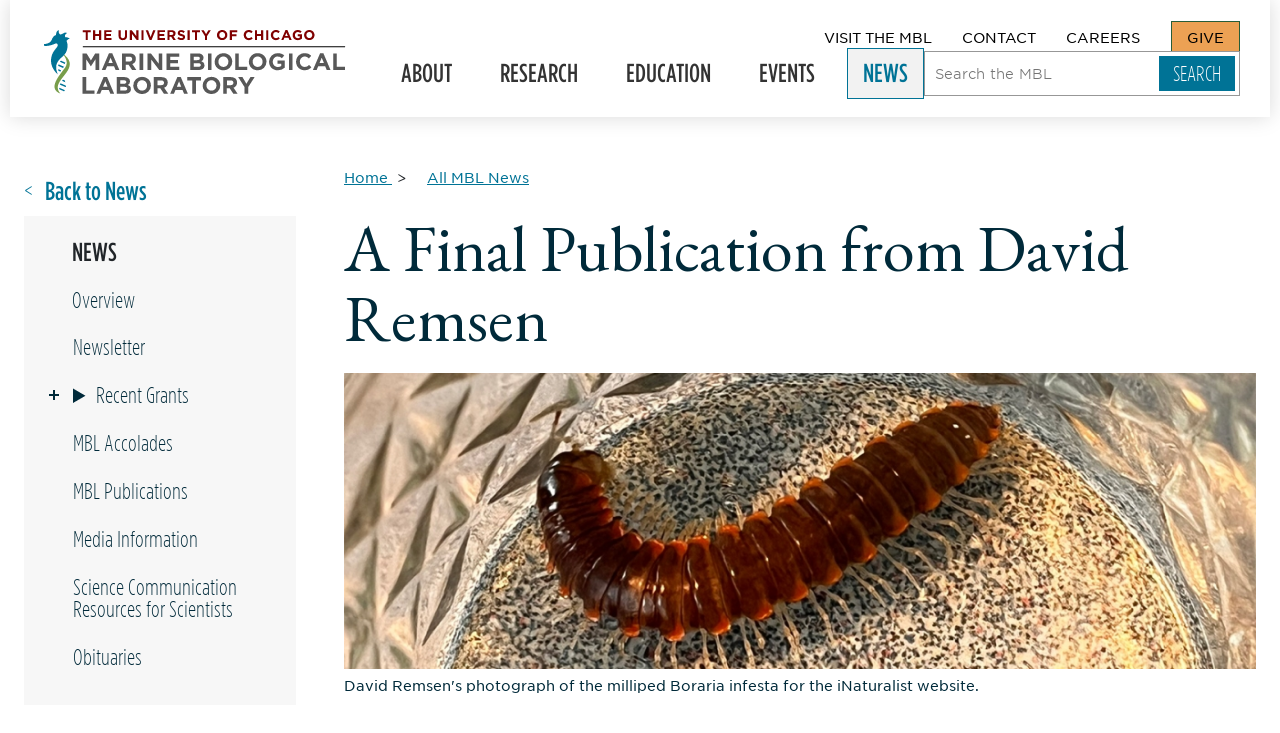

--- FILE ---
content_type: text/html; charset=UTF-8
request_url: https://www.mbl.edu/news/final-publication-david-remsen
body_size: 44676
content:
<!DOCTYPE html>
<html lang="en" dir="ltr" prefix="og: https://ogp.me/ns#" class="" id="top" lang="en-GB">
  <head>
    <meta charset="utf-8" />
<meta name="description" content="The late David Remsen, who directed the MBL’s Marine Resources Center, was as keen a naturalist as can be found anywhere on Earth. He grew up in Woods Hole, swimming in its bays and turning over rocks to see what crawled beneath. Later, as chief of MBL’s specimen-collecting operations, he continued to amass an encyclopedic knowledge of the animals and plants living in and around Woods Hole." />
<link rel="canonical" href="https://www.mbl.edu/news/final-publication-david-remsen" />
<meta property="og:site_name" content="Marine Biological Laboratory" />
<meta property="og:type" content="Articles" />
<meta property="og:url" content="https://www.mbl.edu/news/final-publication-david-remsen" />
<meta property="og:title" content="A Final Publication from David Remsen | Marine Biological Laboratory" />
<meta property="og:description" content="The late David Remsen, who directed the MBL’s Marine Resources Center, was as keen a naturalist as can be found anywhere on Earth. He grew up in Woods Hole, swimming in its bays and turning over rocks to see what crawled beneath. Later, as chief of MBL’s specimen-collecting operations, he continued to amass an encyclopedic knowledge of the animals and plants living in and around Woods Hole." />
<meta property="og:image" content="https://www.mbl.edu/sites/default/files/2024-04/crop%202%20Milliped%20Boraria%20Infesta%20Credit%20David%20Remsen.jpg" />
<meta name="twitter:card" content="summary_large_image" />
<meta name="Generator" content="Drupal 10 (https://www.drupal.org)" />
<meta name="MobileOptimized" content="width" />
<meta name="HandheldFriendly" content="true" />
<meta name="viewport" content="width=device-width, initial-scale=1.0" />
<link rel="icon" href="/themes/_custom/sd/favicon.ico" type="image/vnd.microsoft.icon" />

    <title>A Final Publication from David Remsen | Marine Biological Laboratory</title>
    <link rel="stylesheet" media="all" href="/sites/default/files/css/css_yA5aTH0aXLh2qQXNSWmrmy2k4X2aoSaX37ZIzYA2ICU.css?delta=0&amp;language=en&amp;theme=sd&amp;include=eJxdzEEOgCAMBdELEXok8oEGMYUaioneXtyyfLOYpIMpj_uCeJx4XKu96kAvHAxNaLNHXsVZpiIaIcEmCi8H01R_H1jHzc5em9wowvgD-nQsgQ" />
<link rel="stylesheet" media="all" href="//fonts.googleapis.com/css2?family=EB+Garamond&amp;display=swap" />
<link rel="stylesheet" media="all" href="/themes/_custom/sd/dist-stage/css/global.css?t6nebn" />
<link rel="stylesheet" media="all" href="/sites/default/files/css/css_D_GZiGQc8BQingkSNzShCfj9LwND3g44PkPvpFKy010.css?delta=3&amp;language=en&amp;theme=sd&amp;include=eJxdzEEOgCAMBdELEXok8oEGMYUaioneXtyyfLOYpIMpj_uCeJx4XKu96kAvHAxNaLNHXsVZpiIaIcEmCi8H01R_H1jHzc5em9wowvgD-nQsgQ" />

    <script type="application/json" data-drupal-selector="drupal-settings-json">{"path":{"baseUrl":"\/","pathPrefix":"","currentPath":"node\/3813","currentPathIsAdmin":false,"isFront":false,"currentLanguage":"en"},"pluralDelimiter":"\u0003","gtag":{"tagId":"","consentMode":false,"otherIds":[],"events":[],"additionalConfigInfo":[]},"suppressDeprecationErrors":true,"ajaxPageState":{"libraries":"eJxdzkEOwyAMBMAPofAktAHLpQIssTkkfX3dpr1wsXZsWXZuIK-4gxLynbuQUOHfw4rPbErUZjvanYfNjlZfEtRMm6QDGtXL6g1PnKHXUW1iqCSit7h4Q_FOYPndSPRNcSdarh8_4EcXB148pH-_fwOMkk3C","theme":"sd","theme_token":null},"ajaxTrustedUrl":{"\/search":true},"lastAlert":1763673749,"user":{"uid":0,"permissionsHash":"f769484541d784088da260e587164387ad98f1871388003689bddaeb43d2eb71"}}</script>
<script src="/sites/default/files/js/js_2zFoF9z9BgGUtCKkhaNP3zQwcJmhlX9f5DrWOdD1C-g.js?scope=header&amp;delta=0&amp;language=en&amp;theme=sd&amp;include=eJxLz89Pz0mNL0lM108HEjrpqHy9xKzECp3iFP30nPykxJz4YqBYKgARXxPp"></script>
<script src="/modules/composer/google_tag/js/gtag.js?t6nebn"></script>
<script src="/sites/default/files/js/js_8c9by9jp54wqp4bxvQ-V_IrS9a5hYp0hSkts0tMgc9E.js?scope=header&amp;delta=2&amp;language=en&amp;theme=sd&amp;include=eJxLz89Pz0mNL0lM108HEjrpqHy9xKzECp3iFP30nPykxJz4YqBYKgARXxPp"></script>

    <!-- Google Tag Manager -->
    <script>(function(w,d,s,l,i){w[l]=w[l]||[];w[l].push({'gtm.start':
    new Date().getTime(),event:'gtm.js'});var f=d.getElementsByTagName(s)[0],
    j=d.createElement(s),dl=l!='dataLayer'?'&l='+l:'';j.async=true;j.src=
    'https://www.googletagmanager.com/gtm.js?id='+i+dl;f.parentNode.insertBefore(j,f);
    })(window,document,'script','dataLayer','GTM-MRTFD26');</script>
    <!-- End Google Tag Manager -->
    <script src="https://kit.fontawesome.com/a3f85c1e5c.js" crossorigin="anonymous"></script>
  </head>
  <body class="node-articles">
    <a href="#main" class="visually-hidden focusable">
      Skip to main content
    </a>
    
      <div class="dialog-off-canvas-main-canvas" data-off-canvas-main-canvas>
      <div data-drupal-messages-fallback class="hidden"></div>


<div class="site-wrapper">
  

    <header role="banner" >
    <div class="site-header">
            <div class="site-header__logo">
        <a href="/" class=logo rel=home tabindex=0>
  <span class=visually-hidden>The University of Chicago Marine Biological Laboratory</span>
  <svg version="1.1" viewBox="0 0 491.9 104.51" xmlns="http://www.w3.org/2000/svg">
    <path d="m63.6 26.509h428.3v1.5h-428.3z"/>

    <path class="seahorse2" d="m42.1 53.109c-1.2-6.4-5.9-10.8-11.3-14.6 4.7 6.5 9.3 14.5 4.2 22.4-7.9 11.5-30.4 34.5-8 43-16.3-18.1 18.3-32 15.1-50.8"/>

    <path class="seahorse1" d="m34.8 53.109-7.1-3.1-1.3 1.5-0.3 0.4 8.3 3.6 0.2-1.5c0.2-0.3 0.2-0.6 0.2-0.9m-2 6.8-8.9-3.8-0.1 0.2-0.5 1.7-0.1 0.5 8.1 3.5 0.6-0.8 0.9-1.3m-9.5 3.9v0.1l0.6 2.8 2.9 1.3 1.5-2zm11.7 21.5c-0.3-1-0.6-2-1.1-3.1l-2.8-1.2-1.4 2zm0.8 8.1c0.1-0.8 0.2-1.7 0.1-2.6l-8.8-3.8-1.1 2.2zm-10.4 3.5 7.6 3.3 0.6-0.9 0.6-1.1-9.3-4c0.1 0.8 0.2 1.8 0.5 2.7"/>

    <path class="uc" d="m68.3 3.5086h-4.9v-3.2h13.3v3.2h-4.9v12.8h-3.5zm11.9-3.2h3.5v6.3h6.5v-6.3h3.5v16h-3.5v-6.5h-6.5v6.5h-3.5zm18.2 0h12v3.1h-8.5v3.2h7.5v3.2h-7.5v3.3h8.7v3.2h-12.2zm23.5 9.1v-9.1h3.5v9.1c0 2.6 1.3 4 3.5 4 2.1 0 3.5-1.3 3.5-3.8v-9.2h3.5v9c0 4.8-2.7 7.2-7 7.2-4.4-0.1-7-2.5-7-7.2m18.3-9.1h3.3l7.5 9.8v-9.8h3.5v16h-3l-7.8-10.2v10.2h-3.5zm19.1 0h3.5v16h-3.5zm6.9 0h3.9l4.2 11.2 4.2-11.2h3.8l-6.5 16.1h-3.1zm19.3 0h12.1v3.1h-8.6v3.2h7.6v3.2h-7.6v3.3h8.7v3.2h-12.2zm16.1 0h7.3c2 0 3.6 0.6 4.7 1.6a5 5 0 0 1 1.4 3.7 5 5 0 0 1-3.4 5l3.9 5.7h-4.1l-3.4-5.1h-2.8v5.1h-3.5v-16zm7.1 7.7c1.7 0 2.7-0.9 2.7-2.3 0-1.5-1.1-2.3-2.8-2.3h-3.5v4.6zm9.2 5.9 2.1-2.5a7 7 0 0 0 4.8 1.9c1.4 0 2.3-0.6 2.3-1.5s-0.5-1.3-3.2-2c-3.2-0.8-5.3-1.7-5.3-4.9 0-2.9 2.3-4.8 5.6-4.8 2.3 0 4.3 0.7 5.9 2l-1.8 2.7c-1.4-1-2.8-1.6-4.2-1.6s-2.1 0.6-2.1 1.4c0 1.1 0.7 1.4 3.5 2.1 3.2 0.8 5.1 2 5.1 4.8 0 3.2-2.4 5-5.9 5-2.5 0-4.9-0.9-6.8-2.6m16.7-13.6h3.5v16h-3.5zm12 3.2h-4.9v-3.2h13.3v3.2h-4.9v12.8h-3.5zm16.4 6.4-6.1-9.6h4.1l3.8 6.4 3.9-6.4h4l-6.2 9.6v6.4h-3.5zm19.6-1.6c0-4.6 3.6-8.3 8.5-8.3s8.5 3.7 8.5 8.2c0 4.6-3.6 8.3-8.5 8.3s-8.5-3.6-8.5-8.2m13.4 0c0-2.8-2-5.1-4.8-5.1s-4.8 2.2-4.8 5c0 2.7 2 5 4.8 5 2.8 0.1 4.8-2.2 4.8-4.9m7.6-8h12.2v3.2h-8.7v3.4h7.6v3.2h-7.6v6.2h-3.5zm22.7 8c0-4.6 3.4-8.3 8.3-8.3 3 0 4.8 1 6.3 2.5l-2.2 2.6a6 6 0 0 0-4.1-1.8c-2.7 0-4.6 2.2-4.6 5 0 2.7 1.9 5 4.6 5 1.8 0 2.9-0.7 4.2-1.9l2.2 2.3a8 8 0 0 1-6.6 2.9 8.2 8.2 0 0 1-8.1-8.3m18.4-8h3.5v6.3h6.5v-6.3h3.5v16h-3.5v-6.5h-6.5v6.5h-3.5zm18.3 0h3.5v16h-3.5zm7.6 8c0-4.6 3.4-8.3 8.3-8.3 3 0 4.8 1 6.3 2.5l-2.2 2.6a6 6 0 0 0-4.1-1.8c-2.7 0-4.6 2.2-4.6 5 0 2.7 1.9 5 4.6 5 1.8 0 2.9-0.7 4.2-1.9l2.2 2.3a8 8 0 0 1-6.6 2.9 8.2 8.2 0 0 1-8.1-8.3m23.9-8.2h3.2l6.9 16.1h-3.7l-1.5-3.6h-6.7l-1.5 3.6h-3.5zm3.7 9.5-2.1-5.2-2.1 5.2zm8-1.3c0-4.6 3.5-8.3 8.4-8.3a9 9 0 0 1 6.3 2.2l-2.2 2.7a5.9 5.9 0 0 0-4.2-1.6c-2.6 0-4.6 2.3-4.6 5 0 2.9 2 5.1 4.8 5.1 1.3 0 2.4-0.3 3.3-1v-2.3h-3.5v-3h7v7a10.2 10.2 0 0 1-6.8 2.5c-5.1-0.1-8.5-3.6-8.5-8.3m18.7 0c0-4.6 3.6-8.3 8.5-8.3s8.5 3.7 8.5 8.2c0 4.6-3.6 8.3-8.5 8.3-5 0-8.5-3.6-8.5-8.2m13.3 0c0-2.8-2-5.1-4.8-5.1s-4.8 2.2-4.8 5c0 2.7 2 5 4.8 5 2.8 0.1 4.8-2.2 4.8-4.9"/>

    <path class="mbl" d="m63.2 38.209h6.5l7.1 11.5 7.1-11.5h6.4v27.1h-5.9v-17.7l-7.6 11.6h-0.2l-7.5-11.4v17.5h-5.9zm43-0.1h5.5l11.6 27.3h-6.2l-2.5-6.1h-11.5l-2.5 6.1h-6.1zm6.3 15.9-3.6-8.8-3.6 8.8zm15.1-15.8h12.4c3.4 0 6.1 1 7.9 2.7a8.5 8.5 0 0 1 2.3 6.2v0.1c0 4.4-2.4 7.1-5.8 8.4l6.6 9.7h-7l-5.8-8.7h-4.7v8.7h-6v-27.1zm12 13.2c2.9 0 4.6-1.5 4.6-3.8v-0.1c0-2.6-1.8-3.9-4.7-3.9h-5.9v7.8zm16.6-13.2h6v27.1h-6zm13.1 0h5.5l12.7 16.7v-16.7h5.9v27.1h-5.1l-13.1-17.2v17.2h-5.9zm31.1 0h20.5v5.3h-14.5v5.5h12.7v5.3h-12.7v5.7h14.7v5.3h-20.7zm38.7 0h12.6c3.1 0 5.5 0.9 7.1 2.4a6.3 6.3 0 0 1 1.9 4.6v0.1a6 6 0 0 1-3.6 5.8c3.1 1.2 5.1 3 5.1 6.7v0.1c0 5-4 7.4-10.1 7.4h-12.9v-27.1zm15.6 8.1c0-1.8-1.4-2.8-3.9-2.8h-5.9v5.7h5.5c2.7 0 4.3-0.9 4.3-2.9zm-2.9 7.8h-6.9v6h7.1c2.6 0 4.2-0.9 4.2-2.9v-0.1c0-1.8-1.3-3-4.4-3m16.1-15.9h6v27.1h-6zm10.9 13.7a14 14 0 0 1 14.4-14.1c8.4 0 14.4 6.2 14.4 13.9v0.1a14 14 0 0 1-14.4 14c-8.4 0-14.4-6.2-14.4-13.9m22.5 0c0-4.7-3.4-8.6-8.2-8.6s-8.1 3.8-8.1 8.4v0.1c0 4.6 3.4 8.5 8.2 8.5s8.1-3.8 8.1-8.4m11.1-13.7h6v21.7h13.5v5.4h-19.5zm22.3 13.7a14 14 0 0 1 14.4-14.1c8.4 0 14.4 6.2 14.4 13.9v0.1a14 14 0 0 1-14.4 14c-8.4 0-14.4-6.2-14.4-13.9m22.5 0c0-4.7-3.4-8.6-8.2-8.6s-8.1 3.8-8.1 8.4v0.1c0 4.6 3.4 8.5 8.2 8.5s8.1-3.8 8.1-8.4m10.5 0a14 14 0 0 1 14.2-14.1c4.9 0 7.8 1.3 10.6 3.7l-3.8 4.5a10 10 0 0 0-7.1-2.7c-4.3 0-7.8 3.8-7.8 8.4v0.1c0 5 3.4 8.6 8.2 8.6 2.2 0 4.1-0.5 5.6-1.6v-3.9h-6v-5.2h11.8v11.8a17.4 17.4 0 0 1-11.6 4.3c-8.3 0-14.1-5.9-14.1-13.9m32.4-13.7h6v27.1h-6zm11.7 13.7c0-7.8 5.8-14.1 14.1-14.1a14 14 0 0 1 10.7 4.2l-3.8 4.4c-2.1-1.9-4.2-3.1-6.9-3.1-4.6 0-7.9 3.8-7.9 8.4v0.1c0 4.6 3.2 8.5 7.9 8.5 3.1 0 5-1.2 7.1-3.2l3.8 3.8c-2.8 3-5.9 4.8-11.1 4.8-8 0.1-13.9-6.1-13.9-13.8m39.2-13.8h5.5l11.6 27.3h-6.2l-2.5-6.1h-11.5l-2.5 6.1h-6.1zm6.3 15.9-3.6-8.8-3.6 8.8zm15.1-15.8h6v21.7h13.5v5.4h-19.5zm-409.2 38.7h6v21.7h13.5v5.4h-19.5zm34.4-0.2h5.5l11.6 27.3h-6.2l-2.5-6.1h-11.5l-2.5 6.1h-6.1zm6.3 16-3.6-8.8-3.6 8.8zm15.1-15.8h12.6c3.1 0 5.5 0.9 7.1 2.4a6.3 6.3 0 0 1 1.9 4.6v0.1a6 6 0 0 1-3.6 5.8c3.1 1.2 5.1 3 5.1 6.7v0.1c0 5-4 7.4-10.1 7.4h-12.9v-27.1zm15.6 8c0-1.8-1.4-2.8-3.9-2.8h-5.9v5.7h5.5c2.6 0.1 4.3-0.8 4.3-2.9zm-2.9 7.9h-6.9v6h7.1c2.6 0 4.2-0.9 4.2-2.9v-0.1c0-1.8-1.3-3-4.4-3m14.3-2.2a14 14 0 0 1 14.4-14.1c8.4 0 14.4 6.2 14.4 13.9v0.1a14 14 0 0 1-14.4 14c-8.4 0-14.4-6.2-14.4-13.9m22.5 0c0-4.7-3.4-8.6-8.2-8.6s-8.1 3.8-8.1 8.4v0.1c0 4.6 3.4 8.5 8.2 8.5s8.1-3.8 8.1-8.4m11.1-13.7h12.4c3.4 0 6.1 1 7.9 2.7a8.5 8.5 0 0 1 2.3 6.2v0.1c0 4.4-2.4 7.1-5.8 8.4l6.6 9.7h-7l-5.8-8.7h-4.7v8.7h-6v-27.1zm12 13.2c2.9 0 4.6-1.5 4.6-3.8v-0.1c0-2.6-1.8-3.9-4.7-3.9h-5.9v7.8zm26.4-13.4h5.5l11.6 27.3h-6.2l-2.5-6.1h-11.5l-2.5 6.1h-6.1zm6.3 16-3.6-8.8-3.6 8.8zm18-10.3h-8.2v-5.5h22.4v5.5h-8.2v21.6h-6zm17 8.2a14 14 0 0 1 14.4-14.1c8.4 0 14.4 6.2 14.4 13.9v0.1a14 14 0 0 1-14.4 14c-8.4 0-14.4-6.2-14.4-13.9m22.5 0c0-4.7-3.4-8.6-8.2-8.6s-8.1 3.8-8.1 8.4v0.1c0 4.6 3.4 8.5 8.2 8.5s8.1-3.8 8.1-8.4m11.1-13.7h12.4c3.4 0 6.1 1 7.9 2.7a8.5 8.5 0 0 1 2.3 6.2v0.1c0 4.4-2.4 7.1-5.8 8.4l6.6 9.7h-7l-5.8-8.7h-4.7v8.7h-6v-27.1zm12 13.2c2.9 0 4.6-1.5 4.6-3.8v-0.1c0-2.6-1.8-3.9-4.7-3.9h-5.9v7.8zm22.8 3.2-10.4-16.4h7l6.4 10.9 6.6-10.9h6.8l-10.4 16.3v10.8h-6z"/>

    <path class="seahorse1" d="m42.6 14.609c-2.6-0.9-5.2 2.7-5.5 3.2a23.5 23.5 0 0 1-1.2 19.2c-2.8 5-8.4 8.3-11.8 12.7l-1.3 1.8c-0.7 1.1-1.3 2.4-1.8 3.7l-0.6 2.1a17.5 17.5 0 0 0-0.1 7.1c0.4 2.3 1.1 4.9 2.3 7.8 0 0-16.2-12.4-9.2-32 2.6-7.2 8.7-11.6 9.1-14.8v-0.8c0-1.4-0.6-2.7-2.4-2.7-1.7 0-1.7 0.6-4.8 1.7-3.8 1.4-11.3 3.5-15.3 1.9l0.3-2.5s9.7-0.3 12.2-6.4c1.5-3.8 3.6-7.4 7.4-8.6 0 0-0.4-6.7 4.7-7.9-1.9 3.9 1.8 7.2 1.8 7.2 5 0.3 5.9-5 11.8-2.3-2 0.4-5.4 3.7-3.1 6.7 2.2 0.1 5.8 0.5 7.5 2.9z"/>
  </svg>
</a>
                <div class="mobile-only site-header__toggle">
          <span>MENU</span>
          <button aria-label="Open main header" tabindex="-1" aria-controls="nav" aria-haspopup="true" aria-expanded="false">
            <span></span>
          </button>
        </div>
      </div>
            <div class="site-header__navs">
        <div class="site-header__util">
                      <nav role="navigation" aria-label="block-utility-menu" aria-labelledby="block-utility-menu" id="block-utility" class="settings-tray-editable block block-menu navigation menu--utility" data-drupal-settingstray="editable">
            
  <header class="visually-hidden" id="block-utility-menu">Utility</header>
  

                      <ul>
              <li>
        <a href="/visit" tabindex="0">Visit The MBL</a>
              </li>
          <li>
        <a href="/contact" tabindex="0">Contact</a>
              </li>
          <li>
        <a href="/about/careers-internships" tabindex="0">Careers</a>
              </li>
          <li>
        <a href="/give" tabindex="0">Give</a>
              </li>
        </ul>
  

  </nav>

        </div>
        <div class="site-header__primary">
            <nav role="navigation"  id="block-mainnavigation" class="settings-tray-editable block block-menu navigation menu--main" data-drupal-settingstray="editable" tabindex="-1">
                  
        <ul class="main-nav__list">
                              <li class="menu-level-0 main-nav__item">

                                              <button class="main-nav__item--btn" aria-expanded="false">
                About <span class="visually-hidden">Expand Submenu</span>
              </button>
                      
                                <div class="main-nav__mega">
              <div class="main-nav__mega-inner">
                <div class="mobile-only">
                    <button class="main-nav__back">BACK</button>

                </div>
                  <a href="/about" class="mega-title mega-overview">
     About the MBL   </a>

                        <ul class="main-nav__list">
                              <li class="menu-level-1 main-nav__item">

                    
                    
                                              <a href="/about/leadership" data-drupal-link-system-path="node/16">Leadership</a>
                      
        </li>
                              <li class="menu-level-1 main-nav__item">

                    
                    
                                              <div class="desktop-only">
                <a href="/about/advisory-bodies" data-drupal-link-system-path="node/19">Advisory Bodies</a>
              </div>
              <button class="main-nav__item--btn mobile-only" aria-expanded="false">
                Advisory Bodies <span class="visually-hidden">Expand Submenu</span>
              </button>
              <div class="main-nav__mobile-sub mobile-only">
                  <button class="main-nav__back">BACK</button>

                  <a href="/about/advisory-bodies" class="mega-title mega-overview">
     Advisory Bodies - Overview   </a>

                        <ul class="main-nav__list">
                              <li class="menu-level-2 main-nav__item">

                    
                    
                                              <div class="desktop-only">
                <a href="/about/advisory-bodies/mbl-society" data-drupal-link-system-path="node/165">MBL Society</a>
              </div>
              <button class="main-nav__item--btn mobile-only" aria-expanded="false">
                MBL Society <span class="visually-hidden">Expand Submenu</span>
              </button>
              <div class="main-nav__mobile-sub mobile-only">
                  <button class="main-nav__back">BACK</button>

                  <a href="/about/advisory-bodies/mbl-society" class="mega-title mega-overview">
     MBL Society - Overview   </a>

                        <ul class="main-nav__list">
                              <li class="menu-level-3 main-nav__item">

                    
                    
                                              <a href="/about/advisory-bodies/mbl-society/anne-hart" data-drupal-link-system-path="node/167">Anne Hart</a>
                      
        </li>
                              <li class="menu-level-3 main-nav__item">

                    
                    
                                              <a href="/about/advisory-bodies/mbl-society/mbl-society-members" data-drupal-link-system-path="node/166">MBL Society Members</a>
                      
        </li>
                              <li class="menu-level-3 main-nav__item">

                    
                    
                                              <a href="/about/advisory-bodies/mbl-society/mbl-society-membership-criteria-and-procedures" data-drupal-link-system-path="node/336">MBL Society Membership Criteria and Procedures</a>
                      
        </li>
                              <li class="menu-level-3 main-nav__item">

                    
                    
                                              <a href="/about/advisory-bodies/mbl-society/mbl-society-council-charter" data-drupal-link-system-path="node/4233">MBL Society Council Charter</a>
                      
        </li>
                              <li class="menu-level-3 main-nav__item">

                    
                    
                                              <a href="/about/advisory-bodies/mbl-society/mbl-society-steering-committee" data-drupal-link-system-path="node/168">MBL Society Steering Committee</a>
                      
        </li>
          </ul>
  
              </div>
                      
        </li>
          </ul>
  
              </div>
                      
        </li>
                              <li class="menu-level-1 main-nav__item">

                    
                    
                                              <div class="desktop-only">
                <a href="/about/mbl-community" data-drupal-link-system-path="node/17">MBL Community</a>
              </div>
              <button class="main-nav__item--btn mobile-only" aria-expanded="false">
                MBL Community <span class="visually-hidden">Expand Submenu</span>
              </button>
              <div class="main-nav__mobile-sub mobile-only">
                  <button class="main-nav__back">BACK</button>

                  <a href="/about/mbl-community" class="mega-title mega-overview">
     MBL Community - Overview   </a>

                        <ul class="main-nav__list">
                              <li class="menu-level-2 main-nav__item">

                    
                    
                                              <a href="/about/mbl-community/land-acknowledgement-statement" data-drupal-link-system-path="node/1759">Land Acknowledgement Statement</a>
                      
        </li>
                              <li class="menu-level-2 main-nav__item">

                    
                    
                                              <a href="/about/mbl-community/committee" data-drupal-link-system-path="node/175">MBL Community Committee</a>
                      
        </li>
          </ul>
  
              </div>
                      
        </li>
                              <li class="menu-level-1 main-nav__item">

                    
                    
                                              <a href="/about/university-chicago" data-drupal-link-system-path="node/12">University of Chicago</a>
                      
        </li>
                              <li class="menu-level-1 main-nav__item">

                    
                    
                                              <a href="/about/financial-statements" data-drupal-link-system-path="node/3243">Financial Statements</a>
                      
        </li>
                              <li class="menu-level-1 main-nav__item">

                    
                    
                                              <div class="desktop-only">
                <a href="/about/careers-internships" data-drupal-link-system-path="node/3287">Careers &amp; Internships</a>
              </div>
              <button class="main-nav__item--btn mobile-only" aria-expanded="false">
                Careers & Internships <span class="visually-hidden">Expand Submenu</span>
              </button>
              <div class="main-nav__mobile-sub mobile-only">
                  <button class="main-nav__back">BACK</button>

                  <a href="/about/careers-internships" class="mega-title mega-overview">
     Careers & Internships - Overview   </a>

                        <ul class="main-nav__list">
                              <li class="menu-level-2 main-nav__item">

                    
                    
                                              <a href="/about/careers-internships/our-community" data-drupal-link-system-path="node/244">Our Community</a>
                      
        </li>
                              <li class="menu-level-2 main-nav__item">

                    
                    
                                              <a href="/about/careers-internships/benefits-summary" data-drupal-link-system-path="node/245">Benefits Summary</a>
                      
        </li>
                              <li class="menu-level-2 main-nav__item">

                    
                    
                                              <div class="desktop-only">
                <a href="/about/careers-internships/equal-employment-opportunity" data-drupal-link-system-path="node/246">Equal Employment Opportunity</a>
              </div>
              <button class="main-nav__item--btn mobile-only" aria-expanded="false">
                Equal Employment Opportunity <span class="visually-hidden">Expand Submenu</span>
              </button>
              <div class="main-nav__mobile-sub mobile-only">
                  <button class="main-nav__back">BACK</button>

                  <a href="/about/careers-internships/equal-employment-opportunity" class="mega-title mega-overview">
     Equal Employment Opportunity - Overview   </a>

                        <ul class="main-nav__list">
                              <li class="menu-level-3 main-nav__item">

                    
                    
                                              <a href="/about/careers-internships/equal-employment-opportunity/accommodation-individuals-disabilities" data-drupal-link-system-path="node/248">Accommodation of Individuals with Disabilities</a>
                      
        </li>
                              <li class="menu-level-3 main-nav__item">

                    
                    
                                              <a href="/about/careers-internships/equal-employment-opportunity/drug-free-workplace" data-drupal-link-system-path="node/247">Drug-Free Workplace</a>
                      
        </li>
                              <li class="menu-level-3 main-nav__item">

                    
                    
                                              <a href="/about/careers-internships/equal-employment-opportunity/harassment-free-workplace" data-drupal-link-system-path="node/250">Harassment-Free Workplace</a>
                      
        </li>
          </ul>
  
              </div>
                      
        </li>
                              <li class="menu-level-2 main-nav__item">

                    
                    
                                              <a href="/about/careers-internships/notice-nondiscrimination" data-drupal-link-system-path="node/252">Notice of Nondiscrimination</a>
                      
        </li>
                              <li class="menu-level-2 main-nav__item">

                    
                    
                                              <a href="/about/careers-internships/staff-toolbox" data-drupal-link-system-path="node/254">Staff Toolbox</a>
                      
        </li>
                              <li class="menu-level-2 main-nav__item">

                    
                    
                                              <a href="/about/careers-internships/electronic-posters" data-drupal-link-system-path="node/2849">Electronic Posters</a>
                      
        </li>
                              <li class="menu-level-2 main-nav__item">

                    
                    
                                              <a href="/about/careers-internships/contact-hr" data-drupal-link-system-path="node/251">Contact HR</a>
                      
        </li>
          </ul>
  
              </div>
                      
        </li>
                              <li class="menu-level-1 main-nav__item">

                    
                    
                                              <div class="desktop-only">
                <a href="/about/history-archives" data-drupal-link-system-path="node/13">History &amp; Archives</a>
              </div>
              <button class="main-nav__item--btn mobile-only" aria-expanded="false">
                History & Archives <span class="visually-hidden">Expand Submenu</span>
              </button>
              <div class="main-nav__mobile-sub mobile-only">
                  <button class="main-nav__back">BACK</button>

                  <a href="/about/history-archives" class="mega-title mega-overview">
     History & Archives - Overview   </a>

                        <ul class="main-nav__list">
                              <li class="menu-level-2 main-nav__item">

                    
                    
                                              <a href="/about/history-archives/nobel-laureates" data-drupal-link-system-path="node/149">Nobel Laureates Affiliated with the MBL</a>
                      
        </li>
                              <li class="menu-level-2 main-nav__item">

                    
                    
                                              <div class="desktop-only">
                <a href="/about/history-archives/legacy-leadership" data-drupal-link-system-path="node/425">Legacy of Leadership</a>
              </div>
              <button class="main-nav__item--btn mobile-only" aria-expanded="false">
                Legacy of Leadership <span class="visually-hidden">Expand Submenu</span>
              </button>
              <div class="main-nav__mobile-sub mobile-only">
                  <button class="main-nav__back">BACK</button>

                  <a href="/about/history-archives/legacy-leadership" class="mega-title mega-overview">
     Legacy of Leadership - Overview   </a>

                        <ul class="main-nav__list">
                              <li class="menu-level-3 main-nav__item">

                    
                    
                                              <a href="/about/history-archives/legacy-leadership/cornelia-clapp" data-drupal-link-system-path="node/422">Cornelia Clapp</a>
                      
        </li>
                              <li class="menu-level-3 main-nav__item">

                    
                    
                                              <a href="/about/history-archives/legacy-leadership/jewel-plummer-cobb" data-drupal-link-system-path="node/423">Jewel Plummer Cobb</a>
                      
        </li>
                              <li class="menu-level-3 main-nav__item">

                    
                    
                                              <a href="/about/history-archives/legacy-leadership/jean-clark-dan-and-katsuma-dan" data-drupal-link-system-path="node/426">Jean Clark Dan and Katsuma Dan</a>
                      
        </li>
                              <li class="menu-level-3 main-nav__item">

                    
                    
                                              <a href="/about/history-archives/legacy-leadership/ernest-everett-just" data-drupal-link-system-path="node/427">Ernest Everett Just</a>
                      
        </li>
                              <li class="menu-level-3 main-nav__item">

                    
                    
                                              <a href="/about/history-archives/legacy-leadership/stephen-w-kuffler" data-drupal-link-system-path="node/428">Stephen W. Kuffler</a>
                      
        </li>
                              <li class="menu-level-3 main-nav__item">

                    
                    
                                              <a href="/about/history-archives/legacy-leadership/joseph-l-martinez-jr-and-james-g-townsel" data-drupal-link-system-path="node/429">Joseph L. Martinez, Jr. and James G. Townsel</a>
                      
        </li>
                              <li class="menu-level-3 main-nav__item">

                    
                    
                                              <a href="/about/history-archives/legacy-leadership/lilian-vaughan-and-thomas-hunt-morgan" data-drupal-link-system-path="node/430">Lilian Vaughan and Thomas Hunt Morgan</a>
                      
        </li>
          </ul>
  
              </div>
                      
        </li>
                              <li class="menu-level-2 main-nav__item">

                    
                    
                                              <div class="desktop-only">
                <a href="/about/history-archives/seeing-life-exhibit" data-drupal-link-system-path="node/3728">Seeing Life Exhibit</a>
              </div>
              <button class="main-nav__item--btn mobile-only" aria-expanded="false">
                Seeing Life Exhibit <span class="visually-hidden">Expand Submenu</span>
              </button>
              <div class="main-nav__mobile-sub mobile-only">
                  <button class="main-nav__back">BACK</button>

                  <a href="/about/history-archives/seeing-life-exhibit" class="mega-title mega-overview">
     Seeing Life Exhibit - Overview   </a>

                        <ul class="main-nav__list">
                              <li class="menu-level-3 main-nav__item">

                    
                    
                                              <a href="/about/history-archives/seeing-life-exhibit/seeing-life-mbl" data-drupal-link-system-path="node/3745">Seeing Life at MBL</a>
                      
        </li>
                              <li class="menu-level-3 main-nav__item">

                    
                    
                                              <a href="/about/history-archives/seeing-life-exhibit/bronze-memorial-tablet" data-drupal-link-system-path="node/3754">Bronze Memorial Tablet</a>
                      
        </li>
                              <li class="menu-level-3 main-nav__item">

                    
                    
                                              <a href="/about/history-archives/seeing-life-exhibit/charles-otis-whitman" data-drupal-link-system-path="node/3746">Charles Otis Whitman</a>
                      
        </li>
                              <li class="menu-level-3 main-nav__item">

                    
                    
                                              <a href="/about/history-archives/seeing-life-exhibit/edmund-beecher-wilson" data-drupal-link-system-path="node/3767">Edmund Beecher Wilson</a>
                      
        </li>
                              <li class="menu-level-3 main-nav__item">

                    
                    
                                              <a href="/about/history-archives/seeing-life-exhibit/thomas-hunt-morgan" data-drupal-link-system-path="node/3753">Thomas Hunt Morgan</a>
                      
        </li>
                              <li class="menu-level-3 main-nav__item">

                    
                    
                                              <a href="/about/history-archives/seeing-life-exhibit/cornelia-clapp" data-drupal-link-system-path="node/3752">Cornelia Clapp</a>
                      
        </li>
                              <li class="menu-level-3 main-nav__item">

                    
                    
                                              <a href="/about/history-archives/seeing-life-exhibit/ernest-everett-just" data-drupal-link-system-path="node/3768">Ernest Everett Just</a>
                      
        </li>
                              <li class="menu-level-3 main-nav__item">

                    
                    
                                              <a href="/about/history-archives/seeing-life-exhibit/ethel-browne-harvey" data-drupal-link-system-path="node/3764">Ethel Browne Harvey</a>
                      
        </li>
                              <li class="menu-level-3 main-nav__item">

                    
                    
                                              <a href="/about/history-archives/seeing-life-exhibit/albert-szent-gyorgyi" data-drupal-link-system-path="node/3765">Albert Szent-Györgyi</a>
                      
        </li>
                              <li class="menu-level-3 main-nav__item">

                    
                    
                                              <a href="/about/history-archives/seeing-life-exhibit/jean-clark-dan" data-drupal-link-system-path="node/3757">Jean Clark Dan</a>
                      
        </li>
                              <li class="menu-level-3 main-nav__item">

                    
                    
                                              <a href="/about/history-archives/seeing-life-exhibit/katsuma-dan" data-drupal-link-system-path="node/3758">Katsuma Dan</a>
                      
        </li>
                              <li class="menu-level-3 main-nav__item">

                    
                    
                                              <a href="/about/history-archives/seeing-life-exhibit/last-one-go" data-drupal-link-system-path="node/3755">&quot;Last One to Go&quot;</a>
                      
        </li>
                              <li class="menu-level-3 main-nav__item">

                    
                    
                                              <a href="/about/history-archives/seeing-life-exhibit/shinya-inoue" data-drupal-link-system-path="node/3759">Shinya Inoué</a>
                      
        </li>
                              <li class="menu-level-3 main-nav__item">

                    
                    
                                              <a href="/about/history-archives/seeing-life-exhibit/polarized-light-microscopy" data-drupal-link-system-path="node/3762">Polarized Light Microscopy</a>
                      
        </li>
                              <li class="menu-level-3 main-nav__item">

                    
                    
                                              <a href="/about/history-archives/seeing-life-exhibit/seeing-spindles" data-drupal-link-system-path="node/3763">Seeing Spindles</a>
                      
        </li>
                              <li class="menu-level-3 main-nav__item">

                    
                    
                                              <a href="/about/history-archives/seeing-life-exhibit/video-microscopy" data-drupal-link-system-path="node/3761">Video Microscopy</a>
                      
        </li>
                              <li class="menu-level-3 main-nav__item">

                    
                    
                                              <a href="/about/history-archives/seeing-life-exhibit/advertisements-collecting-net" data-drupal-link-system-path="node/3769">Advertisements from the Collecting Net</a>
                      
        </li>
                              <li class="menu-level-3 main-nav__item">

                    
                    
                                              <a href="/about/history-archives/seeing-life-exhibit/exhibit-videos" data-drupal-link-system-path="node/3909">Exhibit Videos</a>
                      
        </li>
          </ul>
  
              </div>
                      
        </li>
          </ul>
  
              </div>
                      
        </li>
                              <li class="menu-level-1 main-nav__item">

                    
                    
                                              <div class="desktop-only">
                <a href="/about/alumni" data-drupal-link-system-path="node/14">Alumni</a>
              </div>
              <button class="main-nav__item--btn mobile-only" aria-expanded="false">
                Alumni <span class="visually-hidden">Expand Submenu</span>
              </button>
              <div class="main-nav__mobile-sub mobile-only">
                  <button class="main-nav__back">BACK</button>

                  <a href="/about/alumni" class="mega-title mega-overview">
     Alumni - Overview   </a>

                        <ul class="main-nav__list">
                              <li class="menu-level-2 main-nav__item">

                    
                    
                                              <a href="/about/alumni/alumni-spotlight" data-drupal-link-system-path="node/4237">Alumni Spotlight</a>
                      
        </li>
                              <li class="menu-level-2 main-nav__item">

                    
                    
                                              <a href="/about/alumni/alumni-bookshelf" data-drupal-link-system-path="node/4232">Alumni Bookshelf</a>
                      
        </li>
                              <li class="menu-level-2 main-nav__item">

                    
                    
                                              <div class="desktop-only">
                <a href="/about/alumni/class-photos" data-drupal-link-system-path="node/469">Class Photos</a>
              </div>
              <button class="main-nav__item--btn mobile-only" aria-expanded="false">
                Class Photos <span class="visually-hidden">Expand Submenu</span>
              </button>
              <div class="main-nav__mobile-sub mobile-only">
                  <button class="main-nav__back">BACK</button>

                  <a href="/about/alumni/class-photos" class="mega-title mega-overview">
     Class Photos - Overview   </a>

                        <ul class="main-nav__list">
                              <li class="menu-level-3 main-nav__item">

                    
                    
                                              <div class="desktop-only">
                <a href="/about/alumni/class-photos/biology-aging-class-photos" data-drupal-link-system-path="node/3642">Biology of Aging Class Photos</a>
              </div>
              <button class="main-nav__item--btn mobile-only" aria-expanded="false">
                Biology of Aging Class Photos <span class="visually-hidden">Expand Submenu</span>
              </button>
              <div class="main-nav__mobile-sub mobile-only">
                  <button class="main-nav__back">BACK</button>

                  <a href="/about/alumni/class-photos/biology-aging-class-photos" class="mega-title mega-overview">
     Biology of Aging Class Photos - Overview   </a>

                        <ul class="main-nav__list">
                              <li class="menu-level-4 main-nav__item">

                    
                    
                                              <a href="/about/alumni/class-photos/biology-aging-class-photos/biology-aging-2020s" data-drupal-link-system-path="node/3643">Biology of Aging 2020s</a>
                      
        </li>
          </ul>
  
              </div>
                      
        </li>
                              <li class="menu-level-3 main-nav__item">

                    
                    
                                              <div class="desktop-only">
                <a href="/about/alumni/class-photos/gene-regulatory-networks-development-class-photos" data-drupal-link-system-path="node/3654">Gene Regulatory Networks for Development Class Photos</a>
              </div>
              <button class="main-nav__item--btn mobile-only" aria-expanded="false">
                Gene Regulatory Networks for Development Class Photos <span class="visually-hidden">Expand Submenu</span>
              </button>
              <div class="main-nav__mobile-sub mobile-only">
                  <button class="main-nav__back">BACK</button>

                  <a href="/about/alumni/class-photos/gene-regulatory-networks-development-class-photos" class="mega-title mega-overview">
     Gene Regulatory Networks for Development Class Photos - Overview   </a>

                        <ul class="main-nav__list">
                              <li class="menu-level-4 main-nav__item">

                    
                    
                                              <a href="/about/alumni/class-photos/gene-regulatory-networks-development-class-photos/gene-regulatory-networks-development-2000s" data-drupal-link-system-path="node/3655">Gene Regulatory Networks for Development 2000s</a>
                      
        </li>
                              <li class="menu-level-4 main-nav__item">

                    
                    
                                              <a href="/about/alumni/class-photos/gene-regulatory-networks-development-class-photos/gene-regulatory-networks-development-2010s" data-drupal-link-system-path="node/3656">Gene Regulatory Networks for Development 2010s</a>
                      
        </li>
          </ul>
  
              </div>
                      
        </li>
                              <li class="menu-level-3 main-nav__item">

                    
                    
                                              <div class="desktop-only">
                <a href="/about/alumni/class-photos/biology-parasitism-class-photos" data-drupal-link-system-path="node/962">Biology of Parasitism Class Photos</a>
              </div>
              <button class="main-nav__item--btn mobile-only" aria-expanded="false">
                Biology of Parasitism Class Photos <span class="visually-hidden">Expand Submenu</span>
              </button>
              <div class="main-nav__mobile-sub mobile-only">
                  <button class="main-nav__back">BACK</button>

                  <a href="/about/alumni/class-photos/biology-parasitism-class-photos" class="mega-title mega-overview">
     Biology of Parasitism Class Photos - Overview   </a>

                        <ul class="main-nav__list">
                              <li class="menu-level-4 main-nav__item">

                    
                    
                                              <a href="/about/alumni/class-photos/biology-parasitism-class-photos/biology-parasitism-1980s" data-drupal-link-system-path="node/470">Biology of Parasitism 1980s</a>
                      
        </li>
                              <li class="menu-level-4 main-nav__item">

                    
                    
                                              <a href="/about/alumni/class-photos/biology-parasitism-class-photos/biology-parasitism-1990s" data-drupal-link-system-path="node/963">Biology of Parasitism 1990s</a>
                      
        </li>
                              <li class="menu-level-4 main-nav__item">

                    
                    
                                              <a href="/about/alumni/class-photos/biology-parasitism-class-photos/biology-parasitism-2000s" data-drupal-link-system-path="node/964">Biology of Parasitism 2000s</a>
                      
        </li>
                              <li class="menu-level-4 main-nav__item">

                    
                    
                                              <a href="/about/alumni/class-photos/biology-parasitism-class-photos/biology-parasitism-2010s" data-drupal-link-system-path="node/965">Biology of Parasitism 2010s</a>
                      
        </li>
                              <li class="menu-level-4 main-nav__item">

                    
                    
                                              <a href="/about/alumni/class-photos/biology-parasitism-class-photos/biology-parasitism-2020s" data-drupal-link-system-path="node/3225">Biology of Parasitism 2020s</a>
                      
        </li>
          </ul>
  
              </div>
                      
        </li>
                              <li class="menu-level-3 main-nav__item">

                    
                    
                                              <div class="desktop-only">
                <a href="/about/alumni/class-photos/brains-minds-and-machines-class-photos" data-drupal-link-system-path="node/3120">Brains, Minds and Machines Class Photos</a>
              </div>
              <button class="main-nav__item--btn mobile-only" aria-expanded="false">
                Brains, Minds and Machines Class Photos <span class="visually-hidden">Expand Submenu</span>
              </button>
              <div class="main-nav__mobile-sub mobile-only">
                  <button class="main-nav__back">BACK</button>

                  <a href="/about/alumni/class-photos/brains-minds-and-machines-class-photos" class="mega-title mega-overview">
     Brains, Minds and Machines Class Photos - Overview   </a>

                        <ul class="main-nav__list">
                              <li class="menu-level-4 main-nav__item">

                    
                    
                                              <a href="/about/alumni/class-photos/brains-minds-and-machines-class-photos/brains-minds-and-machines-2010s" data-drupal-link-system-path="node/3119">Brains, Minds and Machines 2010s</a>
                      
        </li>
                              <li class="menu-level-4 main-nav__item">

                    
                    
                                              <a href="/about/alumni/class-photos/brains-minds-and-machines-class-photos/brains-minds-and-machines-2020s" data-drupal-link-system-path="node/3121">Brains, Minds and Machines 2020s</a>
                      
        </li>
          </ul>
  
              </div>
                      
        </li>
                              <li class="menu-level-3 main-nav__item">

                    
                    
                                              <div class="desktop-only">
                <a href="/about/alumni/class-photos/embryology-class-photos" data-drupal-link-system-path="node/966">Embryology Class Photos</a>
              </div>
              <button class="main-nav__item--btn mobile-only" aria-expanded="false">
                Embryology Class Photos <span class="visually-hidden">Expand Submenu</span>
              </button>
              <div class="main-nav__mobile-sub mobile-only">
                  <button class="main-nav__back">BACK</button>

                  <a href="/about/alumni/class-photos/embryology-class-photos" class="mega-title mega-overview">
     Embryology Class Photos - Overview   </a>

                        <ul class="main-nav__list">
                              <li class="menu-level-4 main-nav__item">

                    
                    
                                              <a href="/about/alumni/class-photos/embryology-class-photos/embryology-1880s" data-drupal-link-system-path="node/967">Embryology 1880s</a>
                      
        </li>
                              <li class="menu-level-4 main-nav__item">

                    
                    
                                              <a href="/about/alumni/class-photos/embryology-class-photos/embryology-1940s" data-drupal-link-system-path="node/968">Embryology 1940s</a>
                      
        </li>
                              <li class="menu-level-4 main-nav__item">

                    
                    
                                              <a href="/about/alumni/class-photos/embryology-class-photos/embryology-1950s" data-drupal-link-system-path="node/970">Embryology 1950s</a>
                      
        </li>
                              <li class="menu-level-4 main-nav__item">

                    
                    
                                              <a href="/about/alumni/class-photos/embryology-class-photos/embryology-1960s" data-drupal-link-system-path="node/969">Embryology 1960s</a>
                      
        </li>
                              <li class="menu-level-4 main-nav__item">

                    
                    
                                              <a href="/about/alumni/class-photos/embryology-class-photos/embryology-1970s" data-drupal-link-system-path="node/971">Embryology 1970s</a>
                      
        </li>
                              <li class="menu-level-4 main-nav__item">

                    
                    
                                              <a href="/about/alumni/class-photos/embryology-class-photos/embryology-1980s" data-drupal-link-system-path="node/972">Embryology 1980s</a>
                      
        </li>
                              <li class="menu-level-4 main-nav__item">

                    
                    
                                              <a href="/about/alumni/class-photos/embryology-class-photos/embryology-1990s" data-drupal-link-system-path="node/973">Embryology 1990s</a>
                      
        </li>
                              <li class="menu-level-4 main-nav__item">

                    
                    
                                              <a href="/about/alumni/class-photos/embryology-class-photos/embryology-2000s" data-drupal-link-system-path="node/974">Embryology 2000s</a>
                      
        </li>
                              <li class="menu-level-4 main-nav__item">

                    
                    
                                              <a href="/about/alumni/class-photos/embryology-class-photos/embryology-2010s" data-drupal-link-system-path="node/977">Embryology 2010s</a>
                      
        </li>
                              <li class="menu-level-4 main-nav__item">

                    
                    
                                              <a href="/about/alumni/class-photos/embryology-class-photos/embryology-2020s" data-drupal-link-system-path="node/3226">Embryology 2020s</a>
                      
        </li>
          </ul>
  
              </div>
                      
        </li>
                              <li class="menu-level-3 main-nav__item">

                    
                    
                                              <div class="desktop-only">
                <a href="/about/alumni/class-photos/endocrine-disrupting-chemicals-hazards-and-opportunities-class-photos" data-drupal-link-system-path="node/3228">Endocrine-Disrupting Chemicals: Hazards and Opportunities Class Photos</a>
              </div>
              <button class="main-nav__item--btn mobile-only" aria-expanded="false">
                Endocrine-Disrupting Chemicals: Hazards and Opportunities Class Photos <span class="visually-hidden">Expand Submenu</span>
              </button>
              <div class="main-nav__mobile-sub mobile-only">
                  <button class="main-nav__back">BACK</button>

                  <a href="/about/alumni/class-photos/endocrine-disrupting-chemicals-hazards-and-opportunities-class-photos" class="mega-title mega-overview">
     Endocrine-Disrupting Chemicals: Hazards and Opportunities Class Photos - Overview   </a>

                        <ul class="main-nav__list">
                              <li class="menu-level-4 main-nav__item">

                    
                    
                                              <a href="/about/alumni/class-photos/endocrine-disrupting-chemicals-hazards-and-opportunities-class-photos/endocrine-disrupting-chemicals-hazards-and-opportunities-2020s" data-drupal-link-system-path="node/3229">Endocrine-Disrupting Chemicals: Hazards and Opportunities 2020s</a>
                      
        </li>
          </ul>
  
              </div>
                      
        </li>
                              <li class="menu-level-3 main-nav__item">

                    
                    
                                              <div class="desktop-only">
                <a href="/about/alumni/class-photos/frontiers-reproduction-class-photos" data-drupal-link-system-path="node/975">Frontiers in Reproduction Class Photos</a>
              </div>
              <button class="main-nav__item--btn mobile-only" aria-expanded="false">
                Frontiers in Reproduction Class Photos <span class="visually-hidden">Expand Submenu</span>
              </button>
              <div class="main-nav__mobile-sub mobile-only">
                  <button class="main-nav__back">BACK</button>

                  <a href="/about/alumni/class-photos/frontiers-reproduction-class-photos" class="mega-title mega-overview">
     Frontiers in Reproduction Class Photos - Overview   </a>

                        <ul class="main-nav__list">
                              <li class="menu-level-4 main-nav__item">

                    
                    
                                              <a href="/about/alumni/class-photos/frontiers-reproduction-class-photos/frontiers-reproduction-1990s" data-drupal-link-system-path="node/976">Frontiers in Reproduction 1990s</a>
                      
        </li>
                              <li class="menu-level-4 main-nav__item">

                    
                    
                                              <a href="/about/alumni/class-photos/frontiers-reproduction-class-photos/frontiers-reproduction-2000s" data-drupal-link-system-path="node/978">Frontiers in Reproduction 2000s</a>
                      
        </li>
                              <li class="menu-level-4 main-nav__item">

                    
                    
                                              <a href="/about/alumni/class-photos/frontiers-reproduction-class-photos/frontiers-reproduction-2010s" data-drupal-link-system-path="node/979">Frontiers in Reproduction 2010s</a>
                      
        </li>
                              <li class="menu-level-4 main-nav__item">

                    
                    
                                              <a href="/about/alumni/class-photos/frontiers-reproduction-class-photos/frontiers-reproduction-2020s" data-drupal-link-system-path="node/3646">Frontiers in Reproduction 2020s</a>
                      
        </li>
          </ul>
  
              </div>
                      
        </li>
                              <li class="menu-level-3 main-nav__item">

                    
                    
                                              <div class="desktop-only">
                <a href="/about/alumni/class-photos/frontiers-stem-cells-and-regeneration-class-photos" data-drupal-link-system-path="node/3122">Frontiers in Stem Cells and Regeneration Class Photos</a>
              </div>
              <button class="main-nav__item--btn mobile-only" aria-expanded="false">
                Frontiers in Stem Cells and Regeneration Class Photos <span class="visually-hidden">Expand Submenu</span>
              </button>
              <div class="main-nav__mobile-sub mobile-only">
                  <button class="main-nav__back">BACK</button>

                  <a href="/about/alumni/class-photos/frontiers-stem-cells-and-regeneration-class-photos" class="mega-title mega-overview">
     Frontiers in Stem Cells and Regeneration Class Photos - Overview   </a>

                        <ul class="main-nav__list">
                              <li class="menu-level-4 main-nav__item">

                    
                    
                                              <a href="/about/alumni/class-photos/frontiers-stem-cells-and-regeneration-class-photos/frontiers-stem-cells-and-regeneration-2010s" data-drupal-link-system-path="node/3123">Frontiers in Stem Cells and Regeneration 2010s</a>
                      
        </li>
                              <li class="menu-level-4 main-nav__item">

                    
                    
                                              <a href="/about/alumni/class-photos/frontiers-stem-cells-and-regeneration-class-photos/frontiers-stem-cells-and-regeneration-2020s" data-drupal-link-system-path="node/3124">Frontiers in Stem Cells and Regeneration 2020s</a>
                      
        </li>
          </ul>
  
              </div>
                      
        </li>
                              <li class="menu-level-3 main-nav__item">

                    
                    
                                              <div class="desktop-only">
                <a href="/about/alumni/class-photos/history-biology-class-photos" data-drupal-link-system-path="node/3125">History of Biology Class Photos</a>
              </div>
              <button class="main-nav__item--btn mobile-only" aria-expanded="false">
                History of Biology Class Photos <span class="visually-hidden">Expand Submenu</span>
              </button>
              <div class="main-nav__mobile-sub mobile-only">
                  <button class="main-nav__back">BACK</button>

                  <a href="/about/alumni/class-photos/history-biology-class-photos" class="mega-title mega-overview">
     History of Biology Class Photos - Overview   </a>

                        <ul class="main-nav__list">
                              <li class="menu-level-4 main-nav__item">

                    
                    
                                              <a href="/about/alumni/class-photos/history-biology-class-photos/history-biology-1980s" data-drupal-link-system-path="node/3126">History of Biology 1980s</a>
                      
        </li>
                              <li class="menu-level-4 main-nav__item">

                    
                    
                                              <a href="/about/alumni/class-photos/history-biology-class-photos/history-biology-1990s" data-drupal-link-system-path="node/3127">History of Biology 1990s</a>
                      
        </li>
                              <li class="menu-level-4 main-nav__item">

                    
                    
                                              <a href="/about/alumni/class-photos/history-biology-class-photos/history-biology-2000s" data-drupal-link-system-path="node/3128">History of Biology 2000s</a>
                      
        </li>
                              <li class="menu-level-4 main-nav__item">

                    
                    
                                              <a href="/about/alumni/class-photos/history-biology-class-photos/history-biology-2010s" data-drupal-link-system-path="node/3129">History of Biology 2010s</a>
                      
        </li>
                              <li class="menu-level-4 main-nav__item">

                    
                    
                                              <a href="/about/alumni/class-photos/history-biology-class-photos/history-biology-2020s" data-drupal-link-system-path="node/3258">History of Biology 2020s</a>
                      
        </li>
          </ul>
  
              </div>
                      
        </li>
                              <li class="menu-level-3 main-nav__item">

                    
                    
                                              <div class="desktop-only">
                <a href="/about/alumni/class-photos/marine-ecology-class-photos" data-drupal-link-system-path="node/980">Marine Ecology Class Photos</a>
              </div>
              <button class="main-nav__item--btn mobile-only" aria-expanded="false">
                Marine Ecology Class Photos <span class="visually-hidden">Expand Submenu</span>
              </button>
              <div class="main-nav__mobile-sub mobile-only">
                  <button class="main-nav__back">BACK</button>

                  <a href="/about/alumni/class-photos/marine-ecology-class-photos" class="mega-title mega-overview">
     Marine Ecology Class Photos - Overview   </a>

                        <ul class="main-nav__list">
                              <li class="menu-level-4 main-nav__item">

                    
                    
                                              <a href="/about/alumni/class-photos/marine-ecology-class-photos/marine-ecology-1960s" data-drupal-link-system-path="node/981">Marine Ecology 1960s</a>
                      
        </li>
                              <li class="menu-level-4 main-nav__item">

                    
                    
                                              <a href="/about/alumni/class-photos/marine-ecology-class-photos/marine-ecology-1970s" data-drupal-link-system-path="node/982">Marine Ecology 1970s</a>
                      
        </li>
                              <li class="menu-level-4 main-nav__item">

                    
                    
                                              <a href="/about/alumni/class-photos/marine-ecology-class-photos/marine-ecology-1980s" data-drupal-link-system-path="node/983">Marine Ecology 1980s</a>
                      
        </li>
                              <li class="menu-level-4 main-nav__item">

                    
                    
                                              <a href="/about/alumni/class-photos/marine-ecology-class-photos/marine-ecology-1990s" data-drupal-link-system-path="node/985">Marine Ecology 1990s</a>
                      
        </li>
          </ul>
  
              </div>
                      
        </li>
                              <li class="menu-level-3 main-nav__item">

                    
                    
                                              <div class="desktop-only">
                <a href="/about/alumni/class-photos/medical-informatics-class-photos" data-drupal-link-system-path="node/986">Medical Informatics Class Photos</a>
              </div>
              <button class="main-nav__item--btn mobile-only" aria-expanded="false">
                Medical Informatics Class Photos <span class="visually-hidden">Expand Submenu</span>
              </button>
              <div class="main-nav__mobile-sub mobile-only">
                  <button class="main-nav__back">BACK</button>

                  <a href="/about/alumni/class-photos/medical-informatics-class-photos" class="mega-title mega-overview">
     Medical Informatics Class Photos - Overview   </a>

                        <ul class="main-nav__list">
                              <li class="menu-level-4 main-nav__item">

                    
                    
                                              <a href="/about/alumni/class-photos/medical-informatics-class-photos/medical-informatics-1990s" data-drupal-link-system-path="node/987">Medical Informatics 1990s</a>
                      
        </li>
                              <li class="menu-level-4 main-nav__item">

                    
                    
                                              <a href="/about/alumni/class-photos/medical-informatics-class-photos/medical-informatics-2000s" data-drupal-link-system-path="node/988">Medical Informatics 2000s</a>
                      
        </li>
          </ul>
  
              </div>
                      
        </li>
                              <li class="menu-level-3 main-nav__item">

                    
                    
                                              <div class="desktop-only">
                <a href="/about/alumni/class-photos/microbial-diversity-class-photos" data-drupal-link-system-path="node/989">Microbial Diversity Class Photos</a>
              </div>
              <button class="main-nav__item--btn mobile-only" aria-expanded="false">
                Microbial Diversity Class Photos <span class="visually-hidden">Expand Submenu</span>
              </button>
              <div class="main-nav__mobile-sub mobile-only">
                  <button class="main-nav__back">BACK</button>

                  <a href="/about/alumni/class-photos/microbial-diversity-class-photos" class="mega-title mega-overview">
     Microbial Diversity Class Photos - Overview   </a>

                        <ul class="main-nav__list">
                              <li class="menu-level-4 main-nav__item">

                    
                    
                                              <a href="/about/alumni/class-photos/microbial-diversity-class-photos/microbial-diversity-1970s" data-drupal-link-system-path="node/990">Microbial Diversity 1970s</a>
                      
        </li>
                              <li class="menu-level-4 main-nav__item">

                    
                    
                                              <a href="/about/alumni/class-photos/microbial-diversity-class-photos/microbial-diversity-1980s" data-drupal-link-system-path="node/991">Microbial Diversity 1980s</a>
                      
        </li>
                              <li class="menu-level-4 main-nav__item">

                    
                    
                                              <a href="/about/alumni/class-photos/microbial-diversity-class-photos/microbial-diversity-1990s" data-drupal-link-system-path="node/992">Microbial Diversity 1990s</a>
                      
        </li>
                              <li class="menu-level-4 main-nav__item">

                    
                    
                                              <a href="/about/alumni/class-photos/microbial-diversity-class-photos/microbial-diversity-2000s" data-drupal-link-system-path="node/1796">Microbial Diversity 2000s</a>
                      
        </li>
                              <li class="menu-level-4 main-nav__item">

                    
                    
                                              <a href="/about/alumni/class-photos/microbial-diversity-class-photos/microbial-diversity-2010s" data-drupal-link-system-path="node/1797">Microbial Diversity 2010s</a>
                      
        </li>
          </ul>
  
              </div>
                      
        </li>
                              <li class="menu-level-3 main-nav__item">

                    
                    
                                              <div class="desktop-only">
                <a href="/about/alumni/class-photos/molecular-and-cell-biology-symbiosis-class-photos" data-drupal-link-system-path="node/3552">Molecular and Cell Biology of Symbiosis Class Photos</a>
              </div>
              <button class="main-nav__item--btn mobile-only" aria-expanded="false">
                Molecular and Cell Biology of Symbiosis Class Photos <span class="visually-hidden">Expand Submenu</span>
              </button>
              <div class="main-nav__mobile-sub mobile-only">
                  <button class="main-nav__back">BACK</button>

                  <a href="/about/alumni/class-photos/molecular-and-cell-biology-symbiosis-class-photos" class="mega-title mega-overview">
     Molecular and Cell Biology of Symbiosis Class Photos - Overview   </a>

                        <ul class="main-nav__list">
                              <li class="menu-level-4 main-nav__item">

                    
                    
                                              <a href="/about/alumni/class-photos/molecular-and-cell-biology-symbiosis-class-photos/molecular-and-cell-biology-symbiosis-2020s" data-drupal-link-system-path="node/3553">Molecular and Cell Biology of Symbiosis 2020s</a>
                      
        </li>
          </ul>
  
              </div>
                      
        </li>
                              <li class="menu-level-3 main-nav__item">

                    
                    
                                              <div class="desktop-only">
                <a href="/about/alumni/class-photos/molecular-evolution-class-photos" data-drupal-link-system-path="node/3130">Molecular Evolution Class Photos</a>
              </div>
              <button class="main-nav__item--btn mobile-only" aria-expanded="false">
                Molecular Evolution Class Photos <span class="visually-hidden">Expand Submenu</span>
              </button>
              <div class="main-nav__mobile-sub mobile-only">
                  <button class="main-nav__back">BACK</button>

                  <a href="/about/alumni/class-photos/molecular-evolution-class-photos" class="mega-title mega-overview">
     Molecular Evolution Class Photos - Overview   </a>

                        <ul class="main-nav__list">
                              <li class="menu-level-4 main-nav__item">

                    
                    
                                              <a href="/about/alumni/class-photos/molecular-evolution-class-photos/molecular-evolution-2000s" data-drupal-link-system-path="node/3131">Molecular Evolution 2000s</a>
                      
        </li>
                              <li class="menu-level-4 main-nav__item">

                    
                    
                                              <a href="/about/alumni/class-photos/molecular-evolution-class-photos/molecular-evolution-2010s" data-drupal-link-system-path="node/3132">Molecular Evolution 2010s</a>
                      
        </li>
          </ul>
  
              </div>
                      
        </li>
                              <li class="menu-level-3 main-nav__item">

                    
                    
                                              <div class="desktop-only">
                <a href="/about/alumni/class-photos/molecular-mycology-class-photos" data-drupal-link-system-path="node/1805">Molecular Mycology Class Photos</a>
              </div>
              <button class="main-nav__item--btn mobile-only" aria-expanded="false">
                Molecular Mycology Class Photos <span class="visually-hidden">Expand Submenu</span>
              </button>
              <div class="main-nav__mobile-sub mobile-only">
                  <button class="main-nav__back">BACK</button>

                  <a href="/about/alumni/class-photos/molecular-mycology-class-photos" class="mega-title mega-overview">
     Molecular Mycology Class Photos - Overview   </a>

                        <ul class="main-nav__list">
                              <li class="menu-level-4 main-nav__item">

                    
                    
                                              <a href="/about/alumni/class-photos/molecular-mycology-class-photos/molecular-mycology-1990s" data-drupal-link-system-path="node/1806">Molecular Mycology 1990s</a>
                      
        </li>
                              <li class="menu-level-4 main-nav__item">

                    
                    
                                              <a href="/about/alumni/class-photos/molecular-mycology-class-photos/molecular-mycology-2000s" data-drupal-link-system-path="node/1807">Molecular Mycology 2000s</a>
                      
        </li>
                              <li class="menu-level-4 main-nav__item">

                    
                    
                                              <a href="/about/alumni/class-photos/molecular-mycology-class-photos/molecular-mycology-2010s" data-drupal-link-system-path="node/1808">Molecular Mycology 2010s</a>
                      
        </li>
                              <li class="menu-level-4 main-nav__item">

                    
                    
                                              <a href="/about/alumni/class-photos/molecular-mycology-class-photos/molecular-mycology-2020s" data-drupal-link-system-path="node/1809">Molecular Mycology 2020s</a>
                      
        </li>
          </ul>
  
              </div>
                      
        </li>
                              <li class="menu-level-3 main-nav__item">

                    
                    
                                              <div class="desktop-only">
                <a href="/about/alumni/class-photos/neural-systems-behavior-class-photos" data-drupal-link-system-path="node/3059">Neural Systems &amp; Behavior Class Photos</a>
              </div>
              <button class="main-nav__item--btn mobile-only" aria-expanded="false">
                Neural Systems & Behavior Class Photos <span class="visually-hidden">Expand Submenu</span>
              </button>
              <div class="main-nav__mobile-sub mobile-only">
                  <button class="main-nav__back">BACK</button>

                  <a href="/about/alumni/class-photos/neural-systems-behavior-class-photos" class="mega-title mega-overview">
     Neural Systems & Behavior Class Photos - Overview   </a>

                        <ul class="main-nav__list">
                              <li class="menu-level-4 main-nav__item">

                    
                    
                                              <a href="/about/alumni/class-photos/neural-systems-behavior-class-photos/neural-systems-behavior-1970s" data-drupal-link-system-path="node/3060">Neural Systems &amp; Behavior 1970s</a>
                      
        </li>
                              <li class="menu-level-4 main-nav__item">

                    
                    
                                              <a href="/about/alumni/class-photos/neural-systems-behavior-class-photos/neural-systems-behavior-1980s" data-drupal-link-system-path="node/3061">Neural Systems &amp; Behavior 1980s</a>
                      
        </li>
                              <li class="menu-level-4 main-nav__item">

                    
                    
                                              <a href="/about/alumni/class-photos/neural-systems-behavior-class-photos/neural-systems-behavior-1990s" data-drupal-link-system-path="node/3062">Neural Systems &amp; Behavior 1990s</a>
                      
        </li>
                              <li class="menu-level-4 main-nav__item">

                    
                    
                                              <a href="/about/alumni/class-photos/neural-systems-behavior-class-photos/neural-systems-behavior-2000s" data-drupal-link-system-path="node/3117">Neural Systems &amp; Behavior 2000s</a>
                      
        </li>
                              <li class="menu-level-4 main-nav__item">

                    
                    
                                              <a href="/about/alumni/class-photos/neural-systems-behavior-class-photos/neural-systems-behavior-2010s" data-drupal-link-system-path="node/3118">Neural Systems &amp; Behavior 2010s</a>
                      
        </li>
                              <li class="menu-level-4 main-nav__item">

                    
                    
                                              <a href="/about/alumni/class-photos/neural-systems-behavior-class-photos/neural-systems-behavior-2020s" data-drupal-link-system-path="node/3224">Neural Systems &amp; Behavior 2020s</a>
                      
        </li>
          </ul>
  
              </div>
                      
        </li>
                              <li class="menu-level-3 main-nav__item">

                    
                    
                                              <div class="desktop-only">
                <a href="/about/alumni/class-photos/neurobiology-class-photos" data-drupal-link-system-path="node/1801">Neurobiology Class Photos</a>
              </div>
              <button class="main-nav__item--btn mobile-only" aria-expanded="false">
                Neurobiology Class Photos <span class="visually-hidden">Expand Submenu</span>
              </button>
              <div class="main-nav__mobile-sub mobile-only">
                  <button class="main-nav__back">BACK</button>

                  <a href="/about/alumni/class-photos/neurobiology-class-photos" class="mega-title mega-overview">
     Neurobiology Class Photos - Overview   </a>

                        <ul class="main-nav__list">
                              <li class="menu-level-4 main-nav__item">

                    
                    
                                              <a href="/about/alumni/class-photos/neurobiology-class-photos/neurobiology-1970s" data-drupal-link-system-path="node/1810">Neurobiology 1970s</a>
                      
        </li>
                              <li class="menu-level-4 main-nav__item">

                    
                    
                                              <a href="/about/alumni/class-photos/neurobiology-class-photos/neurobiology-1980s" data-drupal-link-system-path="node/1811">Neurobiology 1980s</a>
                      
        </li>
                              <li class="menu-level-4 main-nav__item">

                    
                    
                                              <a href="/about/alumni/class-photos/neurobiology-class-photos/neurobiology-1990s" data-drupal-link-system-path="node/1812">Neurobiology 1990s</a>
                      
        </li>
                              <li class="menu-level-4 main-nav__item">

                    
                    
                                              <a href="/about/alumni/class-photos/neurobiology-class-photos/neurobiology-2000s" data-drupal-link-system-path="node/1813">Neurobiology 2000s</a>
                      
        </li>
                              <li class="menu-level-4 main-nav__item">

                    
                    
                                              <a href="/about/alumni/class-photos/neurobiology-class-photos/neurobiology-2010s" data-drupal-link-system-path="node/1814">Neurobiology 2010s</a>
                      
        </li>
                              <li class="menu-level-4 main-nav__item">

                    
                    
                                              <a href="/about/alumni/class-photos/neurobiology-class-photos/neurobiology-2020s" data-drupal-link-system-path="node/3201">Neurobiology 2020s</a>
                      
        </li>
          </ul>
  
              </div>
                      
        </li>
                              <li class="menu-level-3 main-nav__item">

                    
                    
                                              <div class="desktop-only">
                <a href="/about/alumni/class-photos/physiology-class-photos" data-drupal-link-system-path="node/3133">Physiology Class Photos</a>
              </div>
              <button class="main-nav__item--btn mobile-only" aria-expanded="false">
                Physiology Class Photos <span class="visually-hidden">Expand Submenu</span>
              </button>
              <div class="main-nav__mobile-sub mobile-only">
                  <button class="main-nav__back">BACK</button>

                  <a href="/about/alumni/class-photos/physiology-class-photos" class="mega-title mega-overview">
     Physiology Class Photos - Overview   </a>

                        <ul class="main-nav__list">
                              <li class="menu-level-4 main-nav__item">

                    
                    
                                              <a href="/about/alumni/class-photos/physiology-class-photos/physiology-1890s" data-drupal-link-system-path="node/3134">Physiology 1890s</a>
                      
        </li>
                              <li class="menu-level-4 main-nav__item">

                    
                    
                                              <a href="/about/alumni/class-photos/physiology-class-photos/physiology-1950s" data-drupal-link-system-path="node/3135">Physiology 1950s</a>
                      
        </li>
                              <li class="menu-level-4 main-nav__item">

                    
                    
                                              <a href="/about/alumni/class-photos/physiology-class-photos/physiology-1960s" data-drupal-link-system-path="node/3136">Physiology 1960s</a>
                      
        </li>
                              <li class="menu-level-4 main-nav__item">

                    
                    
                                              <a href="/about/alumni/class-photos/physiology-class-photos/physiology-1970s" data-drupal-link-system-path="node/3137">Physiology 1970s</a>
                      
        </li>
                              <li class="menu-level-4 main-nav__item">

                    
                    
                                              <a href="/about/alumni/class-photos/physiology-class-photos/physiology-1980s" data-drupal-link-system-path="node/3138">Physiology 1980s</a>
                      
        </li>
                              <li class="menu-level-4 main-nav__item">

                    
                    
                                              <a href="/about/alumni/class-photos/physiology-class-photos/physiology-1990s" data-drupal-link-system-path="node/3139">Physiology 1990s</a>
                      
        </li>
                              <li class="menu-level-4 main-nav__item">

                    
                    
                                              <a href="/about/alumni/class-photos/physiology-class-photos/physiology-2000s" data-drupal-link-system-path="node/3140">Physiology 2000s</a>
                      
        </li>
                              <li class="menu-level-4 main-nav__item">

                    
                    
                                              <a href="/about/alumni/class-photos/physiology-class-photos/physiology-2010s" data-drupal-link-system-path="node/3141">Physiology 2010s</a>
                      
        </li>
                              <li class="menu-level-4 main-nav__item">

                    
                    
                                              <a href="/about/alumni/class-photos/physiology-class-photos/physiology-2020s" data-drupal-link-system-path="node/3142">Physiology 2020s</a>
                      
        </li>
          </ul>
  
              </div>
                      
        </li>
                              <li class="menu-level-3 main-nav__item">

                    
                    
                                              <div class="desktop-only">
                <a href="/about/alumni/class-photos/semester-biological-discovery-class-photos" data-drupal-link-system-path="node/4266">Semester in Biological Discovery Class Photos</a>
              </div>
              <button class="main-nav__item--btn mobile-only" aria-expanded="false">
                Semester in Biological Discovery Class Photos <span class="visually-hidden">Expand Submenu</span>
              </button>
              <div class="main-nav__mobile-sub mobile-only">
                  <button class="main-nav__back">BACK</button>

                  <a href="/about/alumni/class-photos/semester-biological-discovery-class-photos" class="mega-title mega-overview">
     Semester in Biological Discovery Class Photos - Overview   </a>

                        <ul class="main-nav__list">
                              <li class="menu-level-4 main-nav__item">

                    
                    
                                              <a href="/about/alumni/class-photos/semester-biological-discovery-class-photos/sbd-2020s" data-drupal-link-system-path="node/4267">SBD 2020s</a>
                      
        </li>
          </ul>
  
              </div>
                      
        </li>
                              <li class="menu-level-3 main-nav__item">

                    
                    
                                              <div class="desktop-only">
                <a href="/about/alumni/class-photos/semester-environmental-science-class-photos" data-drupal-link-system-path="node/1774">Semester in Environmental Science Class Photos</a>
              </div>
              <button class="main-nav__item--btn mobile-only" aria-expanded="false">
                Semester in Environmental Science Class Photos <span class="visually-hidden">Expand Submenu</span>
              </button>
              <div class="main-nav__mobile-sub mobile-only">
                  <button class="main-nav__back">BACK</button>

                  <a href="/about/alumni/class-photos/semester-environmental-science-class-photos" class="mega-title mega-overview">
     Semester in Environmental Science Class Photos - Overview   </a>

                        <ul class="main-nav__list">
                              <li class="menu-level-4 main-nav__item">

                    
                    
                                              <a href="/about/alumni/class-photos/semester-environmental-science-class-photos/ses-2000s" data-drupal-link-system-path="node/1775">SES 2000s</a>
                      
        </li>
                              <li class="menu-level-4 main-nav__item">

                    
                    
                                              <a href="/about/alumni/class-photos/semester-environmental-science-class-photos/ses-2010s" data-drupal-link-system-path="node/1776">SES 2010s</a>
                      
        </li>
                              <li class="menu-level-4 main-nav__item">

                    
                    
                                              <a href="/about/alumni/class-photos/semester-environmental-science-class-photos/ses-2020s" data-drupal-link-system-path="node/3912">SES 2020s</a>
                      
        </li>
          </ul>
  
              </div>
                      
        </li>
                              <li class="menu-level-3 main-nav__item">

                    
                    
                                              <div class="desktop-only">
                <a href="/about/alumni/class-photos/summer-program-neuroscience-excellence-and-success-class-photos" data-drupal-link-system-path="node/3644">Summer Program in Neuroscience, Excellence and Success Class Photos</a>
              </div>
              <button class="main-nav__item--btn mobile-only" aria-expanded="false">
                Summer Program in Neuroscience, Excellence and Success Class Photos <span class="visually-hidden">Expand Submenu</span>
              </button>
              <div class="main-nav__mobile-sub mobile-only">
                  <button class="main-nav__back">BACK</button>

                  <a href="/about/alumni/class-photos/summer-program-neuroscience-excellence-and-success-class-photos" class="mega-title mega-overview">
     Summer Program in Neuroscience, Excellence and Success Class Photos - Overview   </a>

                        <ul class="main-nav__list">
                              <li class="menu-level-4 main-nav__item">

                    
                    
                                              <a href="/about/alumni/class-photos/summer-program-neuroscience-excellence-and-success-class-photos/spines-2020s" data-drupal-link-system-path="node/3645">SPINES 2020s</a>
                      
        </li>
          </ul>
  
              </div>
                      
        </li>
                              <li class="menu-level-3 main-nav__item">

                    
                    
                                              <div class="desktop-only">
                <a href="/about/alumni/class-photos/zebrafish-class-photos" data-drupal-link-system-path="node/3640">Zebrafish Class Photos</a>
              </div>
              <button class="main-nav__item--btn mobile-only" aria-expanded="false">
                Zebrafish Class Photos <span class="visually-hidden">Expand Submenu</span>
              </button>
              <div class="main-nav__mobile-sub mobile-only">
                  <button class="main-nav__back">BACK</button>

                  <a href="/about/alumni/class-photos/zebrafish-class-photos" class="mega-title mega-overview">
     Zebrafish Class Photos - Overview   </a>

                        <ul class="main-nav__list">
                              <li class="menu-level-4 main-nav__item">

                    
                    
                                              <a href="/about/alumni/class-photos/zebrafish-class-photos/zebrafish-2020s" data-drupal-link-system-path="node/3641">Zebrafish 2020s</a>
                      
        </li>
          </ul>
  
              </div>
                      
        </li>
          </ul>
  
              </div>
                      
        </li>
                              <li class="menu-level-2 main-nav__item">

                    
                    
                                              <div class="desktop-only">
                <a href="/about/alumni/artc-reunions" data-drupal-link-system-path="node/4111">ARTC Reunions</a>
              </div>
              <button class="main-nav__item--btn mobile-only" aria-expanded="false">
                ARTC Reunions <span class="visually-hidden">Expand Submenu</span>
              </button>
              <div class="main-nav__mobile-sub mobile-only">
                  <button class="main-nav__back">BACK</button>

                  <a href="/about/alumni/artc-reunions" class="mega-title mega-overview">
     ARTC Reunions - Overview   </a>

                        <ul class="main-nav__list">
                              <li class="menu-level-3 main-nav__item">

                    
                    
                                              <a href="/about/alumni/artc-reunions/embryology-130th-anniversary-celebration" data-drupal-link-system-path="node/3222">Embryology 130th Anniversary Celebration</a>
                      
        </li>
                              <li class="menu-level-3 main-nav__item">

                    
                    
                                              <a href="/about/alumni/artc-reunions/ses-25th-anniversary-celebration-and-sbd-welcome-symposium" data-drupal-link-system-path="node/3319">SES 25th Anniversary Celebration and SBD Welcome Symposium</a>
                      
        </li>
                              <li class="menu-level-3 main-nav__item">

                    
                    
                                              <a href="/about/alumni/artc-reunions/neurobiology-50th-anniversary-symposium" data-drupal-link-system-path="node/1078">Neurobiology 50th Anniversary Symposium</a>
                      
        </li>
                              <li class="menu-level-3 main-nav__item">

                    
                    
                                              <a href="/about/alumni/artc-reunions/microbial-diversity-50th-anniversary-symposium" data-drupal-link-system-path="node/1079">Microbial Diversity 50th Anniversary Symposium</a>
                      
        </li>
          </ul>
  
              </div>
                      
        </li>
                              <li class="menu-level-2 main-nav__item">

                    
                    
                                              <a href="/give/alumni-fund" data-drupal-link-system-path="node/351">Support the Alumni Fund</a>
                      
        </li>
                              <li class="menu-level-2 main-nav__item">

                    
                    
                                              <a href="/about/alumni/contact-alumni-staff" data-drupal-link-system-path="node/347">Contact Alumni Staff</a>
                      
        </li>
          </ul>
  
              </div>
                      
        </li>
                              <li class="menu-level-1 main-nav__item">

                    
                    
                                              <div class="desktop-only">
                <a href="/about/campus-facilities-resources" data-drupal-link-system-path="node/20">Campus Facilities &amp; Resources</a>
              </div>
              <button class="main-nav__item--btn mobile-only" aria-expanded="false">
                Campus Facilities & Resources <span class="visually-hidden">Expand Submenu</span>
              </button>
              <div class="main-nav__mobile-sub mobile-only">
                  <button class="main-nav__back">BACK</button>

                  <a href="/about/campus-facilities-resources" class="mega-title mega-overview">
     Campus Facilities & Resources - Overview   </a>

                        <ul class="main-nav__list">
                              <li class="menu-level-2 main-nav__item">

                    
                    
                                              <div class="desktop-only">
                <a href="/about/campus-facilities-resources/housing" data-drupal-link-system-path="node/118">Housing</a>
              </div>
              <button class="main-nav__item--btn mobile-only" aria-expanded="false">
                Housing <span class="visually-hidden">Expand Submenu</span>
              </button>
              <div class="main-nav__mobile-sub mobile-only">
                  <button class="main-nav__back">BACK</button>

                  <a href="/about/campus-facilities-resources/housing" class="mega-title mega-overview">
     Housing - Overview   </a>

                        <ul class="main-nav__list">
                              <li class="menu-level-3 main-nav__item">

                    
                    
                                              <a href="/about/campus-facilities-resources/housing/apply-housing" data-drupal-link-system-path="node/122">Apply for Housing</a>
                      
        </li>
                              <li class="menu-level-3 main-nav__item">

                    
                    
                                              <a href="/about/campus-facilities-resources/housing/general-information-and-rates" data-drupal-link-system-path="node/124">General Information and Rates</a>
                      
        </li>
                              <li class="menu-level-3 main-nav__item">

                    
                    
                                              <a href="/about/campus-facilities-resources/housing/campus-info-guests" data-drupal-link-system-path="node/1081">Campus Info for Guests</a>
                      
        </li>
                              <li class="menu-level-3 main-nav__item">

                    
                    
                                              <a href="/about/campus-facilities-resources/housing/housing-services" data-drupal-link-system-path="node/125">Housing Services</a>
                      
        </li>
                              <li class="menu-level-3 main-nav__item">

                    
                    
                                              <a href="/about/campus-facilities-resources/housing/housing-policies" data-drupal-link-system-path="node/126">Housing Policies</a>
                      
        </li>
                              <li class="menu-level-3 main-nav__item">

                    
                    
                                              <a href="/about/campus-facilities-resources/housing/housing-buildings" data-drupal-link-system-path="node/127">Housing Buildings</a>
                      
        </li>
                              <li class="menu-level-3 main-nav__item">

                    
                    
                                              <a href="/about/campus-facilities-resources/housing/local-rentals" data-drupal-link-system-path="node/142">Local Rentals</a>
                      
        </li>
                              <li class="menu-level-3 main-nav__item">

                    
                    
                                              <a href="/about/campus-facilities-resources/housing/contact-housing-staff" data-drupal-link-system-path="node/393">Contact Housing Staff</a>
                      
        </li>
          </ul>
  
              </div>
                      
        </li>
                              <li class="menu-level-2 main-nav__item">

                    
                    
                                              <div class="desktop-only">
                <a href="/about/campus-facilities-resources/dining" data-drupal-link-system-path="node/119">Dining</a>
              </div>
              <button class="main-nav__item--btn mobile-only" aria-expanded="false">
                Dining <span class="visually-hidden">Expand Submenu</span>
              </button>
              <div class="main-nav__mobile-sub mobile-only">
                  <button class="main-nav__back">BACK</button>

                  <a href="/about/campus-facilities-resources/dining" class="mega-title mega-overview">
     Dining - Overview   </a>

                        <ul class="main-nav__list">
                              <li class="menu-level-3 main-nav__item">

                    
                    
                                              <a href="/about/campus-facilities-resources/dining/dining-venues" data-drupal-link-system-path="node/128">Dining Venues</a>
                      
        </li>
                              <li class="menu-level-3 main-nav__item">

                    
                    
                                              <a href="/about/campus-facilities-resources/dining/dietary-accommodations" data-drupal-link-system-path="node/4051">Dietary Accommodations</a>
                      
        </li>
                              <li class="menu-level-3 main-nav__item">

                    
                    
                                              <a href="/about/campus-facilities-resources/dining/swope-cafe-weekly-specials" data-drupal-link-system-path="node/1804">Swope Café Weekly Specials</a>
                      
        </li>
                              <li class="menu-level-3 main-nav__item">

                    
                    
                                              <a href="/about/campus-facilities-resources/dining/dining-programs" data-drupal-link-system-path="node/4098">Dining Programs</a>
                      
        </li>
                              <li class="menu-level-3 main-nav__item">

                    
                    
                                              <a href="/about/campus-facilities-resources/dining/mbl-dining-hall-meals" data-drupal-link-system-path="node/129">MBL Dining Hall Meals</a>
                      
        </li>
                              <li class="menu-level-3 main-nav__item">

                    
                    
                                              <a href="/about/campus-facilities-resources/dining/sodexo-sustainability-mbl" data-drupal-link-system-path="node/3260">Sodexo Sustainability @ MBL</a>
                      
        </li>
                              <li class="menu-level-3 main-nav__item">

                    
                    
                                              <a href="/about/campus-facilities-resources/dining/contact-dining-staff" data-drupal-link-system-path="node/394">Contact Dining Staff</a>
                      
        </li>
          </ul>
  
              </div>
                      
        </li>
                              <li class="menu-level-2 main-nav__item">

                    
                    
                                              <a href="/about/campus-facilities-resources/campus-maps" data-drupal-link-system-path="node/195">Campus Maps</a>
                      
        </li>
                              <li class="menu-level-2 main-nav__item">

                    
                    
                                              <div class="desktop-only">
                <a href="/about/campus-facilities-resources/parking-transportation-and-grounds" data-drupal-link-system-path="node/186">Parking, Transportation and Grounds</a>
              </div>
              <button class="main-nav__item--btn mobile-only" aria-expanded="false">
                Parking, Transportation and Grounds <span class="visually-hidden">Expand Submenu</span>
              </button>
              <div class="main-nav__mobile-sub mobile-only">
                  <button class="main-nav__back">BACK</button>

                  <a href="/about/campus-facilities-resources/parking-transportation-and-grounds" class="mega-title mega-overview">
     Parking, Transportation and Grounds - Overview   </a>

                        <ul class="main-nav__list">
                              <li class="menu-level-3 main-nav__item">

                    
                    
                                              <a href="/about/campus-facilities-resources/parking-transportation-and-grounds/day-visitor-parking-request" data-drupal-link-system-path="node/335">Day Visitor Parking Request</a>
                      
        </li>
                              <li class="menu-level-3 main-nav__item">

                    
                    
                                              <div class="desktop-only">
                <a href="/about/campus-facilities-resources/parking-transportation-and-grounds/mbl-shuttle-service" data-drupal-link-system-path="node/187">MBL Shuttle Service</a>
              </div>
              <button class="main-nav__item--btn mobile-only" aria-expanded="false">
                MBL Shuttle Service <span class="visually-hidden">Expand Submenu</span>
              </button>
              <div class="main-nav__mobile-sub mobile-only">
                  <button class="main-nav__back">BACK</button>

                  <a href="/about/campus-facilities-resources/parking-transportation-and-grounds/mbl-shuttle-service" class="mega-title mega-overview">
     MBL Shuttle Service - Overview   </a>

                        <ul class="main-nav__list">
                              <li class="menu-level-4 main-nav__item">

                    
                    
                                              <a href="/about/campus-facilities-resources/parking-transportation-and-grounds/mbl-shuttle-service/policy" data-drupal-link-system-path="node/188">MBL Policy For Shuttle Van Use</a>
                      
        </li>
          </ul>
  
              </div>
                      
        </li>
                              <li class="menu-level-3 main-nav__item">

                    
                    
                                              <a href="/about/campus-facilities-resources/parking-transportation-and-grounds/contact-transportation-grounds-staff" data-drupal-link-system-path="node/331">Contact Transportation &amp; Grounds Staff</a>
                      
        </li>
          </ul>
  
              </div>
                      
        </li>
                              <li class="menu-level-2 main-nav__item">

                    
                    
                                              <div class="desktop-only">
                <a href="/about/campus-facilities-resources/information-technology" data-drupal-link-system-path="node/191">Information Technology</a>
              </div>
              <button class="main-nav__item--btn mobile-only" aria-expanded="false">
                Information Technology <span class="visually-hidden">Expand Submenu</span>
              </button>
              <div class="main-nav__mobile-sub mobile-only">
                  <button class="main-nav__back">BACK</button>

                  <a href="/about/campus-facilities-resources/information-technology" class="mega-title mega-overview">
     Information Technology - Overview   </a>

                        <ul class="main-nav__list">
                              <li class="menu-level-3 main-nav__item">

                    
                    
                                              <a href="/about/campus-facilities-resources/information-technology/multimedia-services" data-drupal-link-system-path="node/192">Multimedia Services</a>
                      
        </li>
                              <li class="menu-level-3 main-nav__item">

                    
                    
                                              <a href="/about/campus-facilities-resources/information-technology/telecommunications" data-drupal-link-system-path="node/193">Telecommunications</a>
                      
        </li>
          </ul>
  
              </div>
                      
        </li>
                              <li class="menu-level-2 main-nav__item">

                    
                    
                                              <a href="/about/campus-facilities-resources/shipping-and-receiving" data-drupal-link-system-path="node/197">Shipping and Receiving</a>
                      
        </li>
                              <li class="menu-level-2 main-nav__item">

                    
                    
                                              <a href="/about/campus-facilities-resources/security-and-campus-emergencies" data-drupal-link-system-path="node/194">Security and Campus Emergencies</a>
                      
        </li>
                              <li class="menu-level-2 main-nav__item">

                    
                    
                                              <a href="/about/campus-facilities-resources/supplier-user-guide" data-drupal-link-system-path="node/3234">Supplier User Guide</a>
                      
        </li>
                              <li class="menu-level-2 main-nav__item">

                    
                    
                                              <a href="/about/campus-facilities-resources/summer-camp-childrens-programs" data-drupal-link-system-path="node/121">Summer Camp &amp; Children&#039;s Programs</a>
                      
        </li>
                              <li class="menu-level-2 main-nav__item">

                    
                    
                                              <a href="/about/campus-facilities-resources/bicycle-rentals" data-drupal-link-system-path="node/3191">Bicycle Rentals</a>
                      
        </li>
                              <li class="menu-level-2 main-nav__item">

                    
                    
                                              <a href="/about/campus-facilities-resources/boating-club" data-drupal-link-system-path="node/1772">Boating Club</a>
                      
        </li>
                              <li class="menu-level-2 main-nav__item">

                    
                    
                                              <a href="/about/campus-facilities-resources/campus-accessibility" data-drupal-link-system-path="node/182">Campus Accessibility</a>
                      
        </li>
                              <li class="menu-level-2 main-nav__item">

                    
                    
                                              <a href="/about/campus-facilities-resources/single-user-restrooms" data-drupal-link-system-path="node/181">Single User Restrooms</a>
                      
        </li>
          </ul>
  
              </div>
                      
        </li>
                              <li class="menu-level-1 main-nav__item">

                    
                    
                                              <div class="desktop-only">
                <a href="/about/local-area-information" data-drupal-link-system-path="node/996">Local Area Information</a>
              </div>
              <button class="main-nav__item--btn mobile-only" aria-expanded="false">
                Local Area Information <span class="visually-hidden">Expand Submenu</span>
              </button>
              <div class="main-nav__mobile-sub mobile-only">
                  <button class="main-nav__back">BACK</button>

                  <a href="/about/local-area-information" class="mega-title mega-overview">
     Local Area Information - Overview   </a>

                        <ul class="main-nav__list">
                              <li class="menu-level-2 main-nav__item">

                    
                    
                                              <a href="/about/local-area-information/travel-information" data-drupal-link-system-path="node/146">Travel Information</a>
                      
        </li>
                              <li class="menu-level-2 main-nav__item">

                    
                    
                                              <a href="/about/local-area-information/local-hotels" data-drupal-link-system-path="node/1000">Local Hotels</a>
                      
        </li>
                              <li class="menu-level-2 main-nav__item">

                    
                    
                                              <a href="/about/local-area-information/sculptures-mbl-campus" data-drupal-link-system-path="node/1001">Sculptures on the MBL Campus</a>
                      
        </li>
          </ul>
  
              </div>
                      
        </li>
                              <li class="menu-level-1 main-nav__item">

                    
                    
                                              <div class="desktop-only">
                <a href="/about/sustainability" data-drupal-link-system-path="node/11">Sustainability</a>
              </div>
              <button class="main-nav__item--btn mobile-only" aria-expanded="false">
                Sustainability <span class="visually-hidden">Expand Submenu</span>
              </button>
              <div class="main-nav__mobile-sub mobile-only">
                  <button class="main-nav__back">BACK</button>

                  <a href="/about/sustainability" class="mega-title mega-overview">
     Sustainability - Overview   </a>

                        <ul class="main-nav__list">
                              <li class="menu-level-2 main-nav__item">

                    
                    
                                              <a href="/about/sustainability/recycling" data-drupal-link-system-path="node/342">Recycling</a>
                      
        </li>
                              <li class="menu-level-2 main-nav__item">

                    
                    
                                              <a href="/about/sustainability/composting" data-drupal-link-system-path="node/344">Composting</a>
                      
        </li>
                              <li class="menu-level-2 main-nav__item">

                    
                    
                                              <a href="/about/sustainability/electric-vehicles" data-drupal-link-system-path="node/341">Electric Vehicles</a>
                      
        </li>
                              <li class="menu-level-2 main-nav__item">

                    
                    
                                              <a href="/about/sustainability/nitrogen-and-carbon-footprint-tracking" data-drupal-link-system-path="node/343">Nitrogen and Carbon Footprint Tracking</a>
                      
        </li>
                              <li class="menu-level-2 main-nav__item">

                    
                    
                                              <a href="/about/sustainability/water-kiosk-and-bottle-refill-stations" data-drupal-link-system-path="node/346">Water Kiosk and Bottle Refill Stations</a>
                      
        </li>
          </ul>
  
              </div>
                      
        </li>
                              <li class="menu-level-1 main-nav__item">

                    
                    
                                              <a href="/about/friends-mblget-involved" data-drupal-link-system-path="node/18">Friends of the MBL/Get Involved</a>
                      
        </li>
                              <li class="menu-level-1 main-nav__item">

                    
                    
                                              <a href="/about/production-studio" data-drupal-link-system-path="node/3700">Production Studio</a>
                      
        </li>
                              <li class="menu-level-1 main-nav__item">

                    
                    
                                              <a href="/about/campus-health" data-drupal-link-system-path="node/50">Campus Health</a>
                      
        </li>
          </ul>
  
              </div>
            </div>
          
                    
        </li>
                              <li class="menu-level-0 main-nav__item">

                                              <button class="main-nav__item--btn" aria-expanded="false">
                Research <span class="visually-hidden">Expand Submenu</span>
              </button>
                      
                                <div class="main-nav__mega">
              <div class="main-nav__mega-inner">
                <div class="mobile-only">
                    <button class="main-nav__back">BACK</button>

                </div>
                  <a href="/research" class="mega-title mega-overview">
     Groundbreaking Research at the MBL   </a>

                        <ul class="main-nav__list">
                              <li class="menu-level-1 main-nav__item">

                    
                    
                                              <div class="desktop-only">
                <a href="/research/research-centers" data-drupal-link-system-path="node/29">Research Centers</a>
              </div>
              <button class="main-nav__item--btn mobile-only" aria-expanded="false">
                Research Centers <span class="visually-hidden">Expand Submenu</span>
              </button>
              <div class="main-nav__mobile-sub mobile-only">
                  <button class="main-nav__back">BACK</button>

                  <a href="/research/research-centers" class="mega-title mega-overview">
     Research Centers - Overview   </a>

                        <ul class="main-nav__list">
                              <li class="menu-level-2 main-nav__item">

                    
                    
                                              <div class="desktop-only">
                <a href="/research/research-centers/ecosystems-center" data-drupal-link-system-path="node/90">Ecosystems Center</a>
              </div>
              <button class="main-nav__item--btn mobile-only" aria-expanded="false">
                Ecosystems Center <span class="visually-hidden">Expand Submenu</span>
              </button>
              <div class="main-nav__mobile-sub mobile-only">
                  <button class="main-nav__back">BACK</button>

                  <a href="/research/research-centers/ecosystems-center" class="mega-title mega-overview">
     Ecosystems Center - Overview   </a>

                        <ul class="main-nav__list">
                              <li class="menu-level-3 main-nav__item">

                    
                    
                                              <a href="/research/research-centers/ecosystems-center/about-ecosystems-center" data-drupal-link-system-path="node/69">About The Ecosystems Center</a>
                      
        </li>
                              <li class="menu-level-3 main-nav__item">

                    
                    
                                              <div class="desktop-only">
                <a href="/research/research-centers/ecosystems-center/50th-anniversary-celebration" data-drupal-link-system-path="node/4030">Ecosystems Center 50th Anniversary Celebration</a>
              </div>
              <button class="main-nav__item--btn mobile-only" aria-expanded="false">
                Ecosystems Center 50th Anniversary Celebration <span class="visually-hidden">Expand Submenu</span>
              </button>
              <div class="main-nav__mobile-sub mobile-only">
                  <button class="main-nav__back">BACK</button>

                  <a href="/research/research-centers/ecosystems-center/50th-anniversary-celebration" class="mega-title mega-overview">
     Ecosystems Center 50th Anniversary Celebration - Overview   </a>

                        <ul class="main-nav__list">
                              <li class="menu-level-4 main-nav__item">

                    
                    
                                              <a href="/research/research-centers/ecosystems-center/ecosystems-center-50th-anniversary-celebration/program" data-drupal-link-system-path="node/4087">50th Anniversary Program</a>
                      
        </li>
                              <li class="menu-level-4 main-nav__item">

                    
                    
                                              <a href="/research/research-centers/ecosystems-center/ecosystems-center-50th-anniversary-celebration/50th-anniversary-speakers" data-drupal-link-system-path="node/4150">50th Anniversary Speakers</a>
                      
        </li>
          </ul>
  
              </div>
                      
        </li>
                              <li class="menu-level-3 main-nav__item">

                    
                    
                                              <a href="/research/research-centers/ecosystems-center/ecosystems-education-info" data-drupal-link-system-path="node/1724">Ecosystems Education Info</a>
                      
        </li>
                              <li class="menu-level-3 main-nav__item">

                    
                    
                                              <a href="/research/research-centers/ecosystems-center/employmentinternships" data-drupal-link-system-path="node/1058">Employment/Internships</a>
                      
        </li>
                              <li class="menu-level-3 main-nav__item">

                    
                    
                                              <div class="desktop-only">
                <a href="/research/research-centers/ecosystems-center/research-projects" data-drupal-link-system-path="node/1056">Research Projects</a>
              </div>
              <button class="main-nav__item--btn mobile-only" aria-expanded="false">
                Research Projects <span class="visually-hidden">Expand Submenu</span>
              </button>
              <div class="main-nav__mobile-sub mobile-only">
                  <button class="main-nav__back">BACK</button>

                  <a href="/research/research-centers/ecosystems-center/research-projects" class="mega-title mega-overview">
     Research Projects - Overview   </a>

                        <ul class="main-nav__list">
                              <li class="menu-level-4 main-nav__item">

                    
                    
                                              <a href="/research/research-centers/ecosystems-center/research-projects/long-term-ecological-research-lter" data-drupal-link-system-path="node/2941">Long-Term Ecological Research (LTER)</a>
                      
        </li>
                              <li class="menu-level-4 main-nav__item">

                    
                    
                                              <a href="/research/research-centers/ecosystems-center/research-projects/mbl-greenhouse" data-drupal-link-system-path="node/1057">MBL Greenhouse</a>
                      
        </li>
                              <li class="menu-level-4 main-nav__item">

                    
                    
                                              <div class="desktop-only">
                <a href="/research/research-centers/ecosystems-center/research-projects/oceanic-flux-program-ofp" data-drupal-link-system-path="node/1615">Oceanic Flux Program (OFP)</a>
              </div>
              <button class="main-nav__item--btn mobile-only" aria-expanded="false">
                Oceanic Flux Program (OFP) <span class="visually-hidden">Expand Submenu</span>
              </button>
              <div class="main-nav__mobile-sub mobile-only">
                  <button class="main-nav__back">BACK</button>

                  <a href="/research/research-centers/ecosystems-center/research-projects/oceanic-flux-program-ofp" class="mega-title mega-overview">
     Oceanic Flux Program (OFP) - Overview   </a>

                        <ul class="main-nav__list">
                              <li class="menu-level-5 main-nav__item">

                    
                    
                                              <a href="/research/research-centers/ecosystems-center/research-projects/oceanic-flux-program-ofp/ofp-collaborations-outreach" data-drupal-link-system-path="node/1616">OFP Collaborations &amp; Outreach</a>
                      
        </li>
                              <li class="menu-level-5 main-nav__item">

                    
                    
                                              <a href="/research/research-centers/ecosystems-center/research-projects/oceanic-flux-program-ofp/ofp-bibliography" data-drupal-link-system-path="node/1617">OFP Bibliography</a>
                      
        </li>
                              <li class="menu-level-5 main-nav__item">

                    
                    
                                              <a href="/research/research-centers/ecosystems-center/research-projects/oceanic-flux-program-ofp/microscopic-photos" data-drupal-link-system-path="node/1619">Microscopic Photos</a>
                      
        </li>
                              <li class="menu-level-5 main-nav__item">

                    
                    
                                              <a href="/research/research-centers/ecosystems-center/research-projects/oceanic-flux-program-ofp/ofp-cruise-photos" data-drupal-link-system-path="node/1618">OFP Cruise Photos</a>
                      
        </li>
                              <li class="menu-level-5 main-nav__item">

                    
                    
                                              <a href="/research/research-centers/ecosystems-center/research-projects/oceanic-flux-program-ofp/ofp-staff" data-drupal-link-system-path="node/2936">OFP Staff</a>
                      
        </li>
                              <li class="menu-level-5 main-nav__item">

                    
                    
                                              <a href="/research/research-centers/ecosystems-center/research-projects/oceanic-flux-program-ofp/contact-us" data-drupal-link-system-path="node/3069">Contact Us</a>
                      
        </li>
          </ul>
  
              </div>
                      
        </li>
                              <li class="menu-level-4 main-nav__item">

                    
                    
                                              <a href="/research/research-centers/ecosystems-center/research-projects/terrestrial-isotope-biogeochemistry" data-drupal-link-system-path="node/1621">Terrestrial Isotope Biogeochemistry</a>
                      
        </li>
                              <li class="menu-level-4 main-nav__item">

                    
                    
                                              <div class="desktop-only">
                <a href="/research/research-centers/ecosystems-center/research-projects/ecosystem-modeling" data-drupal-link-system-path="node/72">Ecosystem Modeling</a>
              </div>
              <button class="main-nav__item--btn mobile-only" aria-expanded="false">
                Ecosystem Modeling <span class="visually-hidden">Expand Submenu</span>
              </button>
              <div class="main-nav__mobile-sub mobile-only">
                  <button class="main-nav__back">BACK</button>

                  <a href="/research/research-centers/ecosystems-center/research-projects/ecosystem-modeling" class="mega-title mega-overview">
     Ecosystem Modeling - Overview   </a>

                        <ul class="main-nav__list">
                              <li class="menu-level-5 main-nav__item">

                    
                    
                                              <a href="/research/research-centers/ecosystems-center/research-projects/ecosystem-modeling/frontiers-model" data-drupal-link-system-path="node/80">Frontiers Model</a>
                      
        </li>
                              <li class="menu-level-5 main-nav__item">

                    
                    
                                              <a href="/research/research-centers/ecosystems-center/research-projects/ecosystem-modeling/hydra-model" data-drupal-link-system-path="node/81">Hydra Model</a>
                      
        </li>
                              <li class="menu-level-5 main-nav__item">

                    
                    
                                              <div class="desktop-only">
                <a href="/research/research-centers/ecosystems-center/research-projects/ecosystem-modeling/general-ecosystem-model-gem" data-drupal-link-system-path="node/82">General Ecosystem Model (GEM)</a>
              </div>
              <button class="main-nav__item--btn mobile-only" aria-expanded="false">
                General Ecosystem Model (GEM) <span class="visually-hidden">Expand Submenu</span>
              </button>
              <div class="main-nav__mobile-sub mobile-only">
                  <button class="main-nav__back">BACK</button>

                  <a href="/research/research-centers/ecosystems-center/research-projects/ecosystem-modeling/general-ecosystem-model-gem" class="mega-title mega-overview">
     General Ecosystem Model (GEM) - Overview   </a>

                        <ul class="main-nav__list">
                              <li class="menu-level-6 main-nav__item">

                    
                    
                                              <a href="/research/research-centers/ecosystems-center/research-projects/ecosystem-modeling/general-ecosystem-model-gem/gem-download-page" data-drupal-link-system-path="node/1723">GEM Download Page</a>
                      
        </li>
          </ul>
  
              </div>
                      
        </li>
                              <li class="menu-level-5 main-nav__item">

                    
                    
                                              <div class="desktop-only">
                <a href="/research/research-centers/ecosystems-center/research-projects/ecosystem-modeling/multiple-element-limitation-mel" data-drupal-link-system-path="node/83">Multiple Element Limitation (MEL)</a>
              </div>
              <button class="main-nav__item--btn mobile-only" aria-expanded="false">
                Multiple Element Limitation (MEL) <span class="visually-hidden">Expand Submenu</span>
              </button>
              <div class="main-nav__mobile-sub mobile-only">
                  <button class="main-nav__back">BACK</button>

                  <a href="/research/research-centers/ecosystems-center/research-projects/ecosystem-modeling/multiple-element-limitation-mel" class="mega-title mega-overview">
     Multiple Element Limitation (MEL) - Overview   </a>

                        <ul class="main-nav__list">
                              <li class="menu-level-6 main-nav__item">

                    
                    
                                              <a href="/research/research-centers/ecosystems-center/research-projects/ecosystem-modeling/multiple-element-limitation-mel/mbl-mel-iv-eight-resources" data-drupal-link-system-path="node/1720">MBL MEL IV: Eight resources</a>
                      
        </li>
                              <li class="menu-level-6 main-nav__item">

                    
                    
                                              <a href="/research/research-centers/ecosystems-center/research-projects/ecosystem-modeling/multiple-element-limitation-mel/mbl-mel-v-annual-model" data-drupal-link-system-path="node/1721">MBL MEL V: Annual model</a>
                      
        </li>
                              <li class="menu-level-6 main-nav__item">

                    
                    
                                              <a href="/research/research-centers/ecosystems-center/research-projects/ecosystem-modeling/multiple-element-limitation-mel/mel-download-page" data-drupal-link-system-path="node/1722">MEL Download Page</a>
                      
        </li>
                              <li class="menu-level-6 main-nav__item">

                    
                    
                                              <a href="/research/research-centers/ecosystems-center/research-projects/ecosystem-modeling/multiple-element-limitation-mel/mel-ii-two-elemental-resources" data-drupal-link-system-path="node/1719">MEL II: Two elemental resources</a>
                      
        </li>
          </ul>
  
              </div>
                      
        </li>
                              <li class="menu-level-5 main-nav__item">

                    
                    
                                              <a href="/research/research-centers/ecosystems-center/research-projects/ecosystem-modeling/modelshell" data-drupal-link-system-path="node/84">Modelshell</a>
                      
        </li>
                              <li class="menu-level-5 main-nav__item">

                    
                    
                                              <a href="/research/research-centers/ecosystems-center/research-projects/ecosystem-modeling/non-equilibrium-stable-isotope-simulator-nesis" data-drupal-link-system-path="node/85">Non-Equilibrium, Stable-Isotope Simulator (NESIS)</a>
                      
        </li>
                              <li class="menu-level-5 main-nav__item">

                    
                    
                                              <a href="/research/research-centers/ecosystems-center/research-projects/ecosystem-modeling/terrestrial-ecosystem-model-tem" data-drupal-link-system-path="node/86">Terrestrial Ecosystem Model (TEM)</a>
                      
        </li>
                              <li class="menu-level-5 main-nav__item">

                    
                    
                                              <a href="/research/research-centers/ecosystems-center/research-projects/ecosystem-modeling/tropical-forest-regrowth-tfr" data-drupal-link-system-path="node/87">Tropical Forest Regrowth (TFR)</a>
                      
        </li>
          </ul>
  
              </div>
                      
        </li>
          </ul>
  
              </div>
                      
        </li>
                              <li class="menu-level-3 main-nav__item">

                    
                    
                                              <a href="/research/research-centers/ecosystems-center/center-reports" data-drupal-link-system-path="node/1587">Center Reports</a>
                      
        </li>
                              <li class="menu-level-3 main-nav__item">

                    
                    
                                              <div class="desktop-only">
                <a href="/research/research-centers/ecosystems-center/stable-isotope-laboratory" data-drupal-link-system-path="node/70">Stable Isotope Laboratory</a>
              </div>
              <button class="main-nav__item--btn mobile-only" aria-expanded="false">
                Stable Isotope Laboratory <span class="visually-hidden">Expand Submenu</span>
              </button>
              <div class="main-nav__mobile-sub mobile-only">
                  <button class="main-nav__back">BACK</button>

                  <a href="/research/research-centers/ecosystems-center/stable-isotope-laboratory" class="mega-title mega-overview">
     Stable Isotope Laboratory - Overview   </a>

                        <ul class="main-nav__list">
                              <li class="menu-level-4 main-nav__item">

                    
                    
                                              <a href="/research/research-centers/ecosystems-center/stable-isotope-laboratory/our-equipment" data-drupal-link-system-path="node/76">Our Equipment</a>
                      
        </li>
                              <li class="menu-level-4 main-nav__item">

                    
                    
                                              <a href="/research/research-centers/ecosystems-center/stable-isotope-laboratory/sample-requirements" data-drupal-link-system-path="node/77">Sample Requirements</a>
                      
        </li>
                              <li class="menu-level-4 main-nav__item">

                    
                    
                                              <a href="/research/research-centers/ecosystems-center/stable-isotope-laboratory/services-charges" data-drupal-link-system-path="node/78">Services &amp; Charges</a>
                      
        </li>
                              <li class="menu-level-4 main-nav__item">

                    
                    
                                              <a href="/research/research-centers/ecosystems-center/stable-isotope-laboratory/shipping-turnaround" data-drupal-link-system-path="node/79">Shipping &amp; Turnaround</a>
                      
        </li>
          </ul>
  
              </div>
                      
        </li>
                              <li class="menu-level-3 main-nav__item">

                    
                    
                                              <a href="/research/research-centers/ecosystems-center/media-lab" data-drupal-link-system-path="node/71">Media from the Lab</a>
                      
        </li>
                              <li class="menu-level-3 main-nav__item">

                    
                    
                                              <a href="/research/research-centers/ecosystems-center/ecosystems-publications" data-drupal-link-system-path="node/73">Ecosystems Publications</a>
                      
        </li>
                              <li class="menu-level-3 main-nav__item">

                    
                    
                                              <a href="/research/research-centers/ecosystems-center/ecosystems-center-faculty-staff" data-drupal-link-system-path="node/74">Ecosystems Center Faculty &amp; Staff</a>
                      
        </li>
          </ul>
  
              </div>
                      
        </li>
                              <li class="menu-level-2 main-nav__item">

                    
                    
                                              <div class="desktop-only">
                <a href="/research/research-centers/eugene-bell-center" data-drupal-link-system-path="node/88">Eugene Bell Center</a>
              </div>
              <button class="main-nav__item--btn mobile-only" aria-expanded="false">
                Eugene Bell Center <span class="visually-hidden">Expand Submenu</span>
              </button>
              <div class="main-nav__mobile-sub mobile-only">
                  <button class="main-nav__back">BACK</button>

                  <a href="/research/research-centers/eugene-bell-center" class="mega-title mega-overview">
     Eugene Bell Center - Overview   </a>

                        <ul class="main-nav__list">
                              <li class="menu-level-3 main-nav__item">

                    
                    
                                              <a href="/research/research-centers/eugene-bell-center/about-bell-center" data-drupal-link-system-path="node/1020">About the Bell Center</a>
                      
        </li>
                              <li class="menu-level-3 main-nav__item">

                    
                    
                                              <a href="/research/research-centers/eugene-bell-center/bell-center-faculty-and-staff" data-drupal-link-system-path="node/1039">Bell Center Faculty and Staff</a>
                      
        </li>
                              <li class="menu-level-3 main-nav__item">

                    
                    
                                              <a href="/research/research-centers/eugene-bell-center/featured-projects" data-drupal-link-system-path="node/2832">Featured Projects</a>
                      
        </li>
                              <li class="menu-level-3 main-nav__item">

                    
                    
                                              <div class="desktop-only">
                <a href="/research/research-centers/eugene-bell-center/bell-center-publications" data-drupal-link-system-path="node/2842">Bell Center Publications</a>
              </div>
              <button class="main-nav__item--btn mobile-only" aria-expanded="false">
                Bell Center Publications <span class="visually-hidden">Expand Submenu</span>
              </button>
              <div class="main-nav__mobile-sub mobile-only">
                  <button class="main-nav__back">BACK</button>

                  <a href="/research/research-centers/eugene-bell-center/bell-center-publications" class="mega-title mega-overview">
     Bell Center Publications - Overview   </a>

                        <ul class="main-nav__list">
                              <li class="menu-level-4 main-nav__item">

                    
                    
                                              <a href="/research/research-centers/eugene-bell-center/bell-center-publications/bell-center-publications-2024" data-drupal-link-system-path="node/4050">Bell Center Publications 2024</a>
                      
        </li>
                              <li class="menu-level-4 main-nav__item">

                    
                    
                                              <a href="/research/research-centers/eugene-bell-center/bell-center-publications/bell-center-publications-2023" data-drupal-link-system-path="node/4049">Bell Center Publications 2023</a>
                      
        </li>
                              <li class="menu-level-4 main-nav__item">

                    
                    
                                              <a href="/research/research-centers/eugene-bell-center/bell-center-publications/bell-center-publications-2022" data-drupal-link-system-path="node/2903">Bell Center Publications 2022</a>
                      
        </li>
                              <li class="menu-level-4 main-nav__item">

                    
                    
                                              <a href="/research/research-centers/eugene-bell-center/bell-center-publications/bell-center-publications-2021" data-drupal-link-system-path="node/2867">Bell Center Publications 2021</a>
                      
        </li>
          </ul>
  
              </div>
                      
        </li>
                              <li class="menu-level-3 main-nav__item">

                    
                    
                                              <a href="/research/research-centers/eugene-bell-center/contact-bell-center" data-drupal-link-system-path="node/1051">Contact Bell Center</a>
                      
        </li>
          </ul>
  
              </div>
                      
        </li>
                              <li class="menu-level-2 main-nav__item">

                    
                    
                                              <div class="desktop-only">
                <a href="/research/research-centers/josephine-bay-paul-center" data-drupal-link-system-path="node/89">Josephine Bay Paul Center</a>
              </div>
              <button class="main-nav__item--btn mobile-only" aria-expanded="false">
                Josephine Bay Paul Center <span class="visually-hidden">Expand Submenu</span>
              </button>
              <div class="main-nav__mobile-sub mobile-only">
                  <button class="main-nav__back">BACK</button>

                  <a href="/research/research-centers/josephine-bay-paul-center" class="mega-title mega-overview">
     Josephine Bay Paul Center - Overview   </a>

                        <ul class="main-nav__list">
                              <li class="menu-level-3 main-nav__item">

                    
                    
                                              <a href="/research/research-centers/josephine-bay-paul-center/about-jpbc" data-drupal-link-system-path="node/1019">About the JPBC</a>
                      
        </li>
                              <li class="menu-level-3 main-nav__item">

                    
                    
                                              <div class="desktop-only">
                <a href="/research/research-centers/josephine-bay-paul-center/bay-paul-publications" data-drupal-link-system-path="node/2841">Bay Paul Publications</a>
              </div>
              <button class="main-nav__item--btn mobile-only" aria-expanded="false">
                Bay Paul Publications <span class="visually-hidden">Expand Submenu</span>
              </button>
              <div class="main-nav__mobile-sub mobile-only">
                  <button class="main-nav__back">BACK</button>

                  <a href="/research/research-centers/josephine-bay-paul-center/bay-paul-publications" class="mega-title mega-overview">
     Bay Paul Publications - Overview   </a>

                        <ul class="main-nav__list">
                              <li class="menu-level-4 main-nav__item">

                    
                    
                                              <a href="/research/research-centers/josephine-bay-paul-center/bay-paul-publications/jbpc-publications-2024" data-drupal-link-system-path="node/4102">JBPC Publications 2024</a>
                      
        </li>
                              <li class="menu-level-4 main-nav__item">

                    
                    
                                              <a href="/research/research-centers/josephine-bay-paul-center/bay-paul-publications/jbpc-publications-2023" data-drupal-link-system-path="node/4101">JBPC Publications 2023</a>
                      
        </li>
                              <li class="menu-level-4 main-nav__item">

                    
                    
                                              <a href="/research/research-centers/josephine-bay-paul-center/bay-paul-publications/jbpc-publications-2022" data-drupal-link-system-path="node/4099">JBPC Publications 2022</a>
                      
        </li>
                              <li class="menu-level-4 main-nav__item">

                    
                    
                                              <a href="/research/research-centers/josephine-bay-paul-center/bay-paul-publications/jbpc-publications-2021" data-drupal-link-system-path="node/2879">JBPC Publications 2021</a>
                      
        </li>
                              <li class="menu-level-4 main-nav__item">

                    
                    
                                              <a href="/research/research-centers/josephine-bay-paul-center/bay-paul-publications/jbpc-publications-2011-2020" data-drupal-link-system-path="node/2882">JBPC Publications: 2011 - 2020</a>
                      
        </li>
                              <li class="menu-level-4 main-nav__item">

                    
                    
                                              <a href="/research/research-centers/josephine-bay-paul-center/bay-paul-publications/jbpc-publications-2000-2010" data-drupal-link-system-path="node/3686">JBPC Publications: 2000 - 2010</a>
                      
        </li>
                              <li class="menu-level-4 main-nav__item">

                    
                    
                                              <a href="/research/research-centers/josephine-bay-paul-center/bay-paul-publications/jbpc-publications-1996-1999" data-drupal-link-system-path="node/3685">JBPC Publications: 1996 - 1999</a>
                      
        </li>
          </ul>
  
              </div>
                      
        </li>
                              <li class="menu-level-3 main-nav__item">

                    
                    
                                              <a href="/research/research-centers/josephine-bay-paul-center/keck-facility" data-drupal-link-system-path="node/226">The Keck Facility</a>
                      
        </li>
                              <li class="menu-level-3 main-nav__item">

                    
                    
                                              <a href="/research/research-centers/josephine-bay-paul-center/mobile-genetic-element-cluster" data-drupal-link-system-path="node/1652">Mobile Genetic Element Cluster</a>
                      
        </li>
                              <li class="menu-level-3 main-nav__item">

                    
                    
                                              <div class="desktop-only">
                <a href="/research/research-centers/josephine-bay-paul-center/2024-cgue-conference-unicellular-eukaryotes" data-drupal-link-system-path="node/3519">2024 CGUE Conference on Unicellular Eukaryotes</a>
              </div>
              <button class="main-nav__item--btn mobile-only" aria-expanded="false">
                2024 CGUE Conference on Unicellular Eukaryotes <span class="visually-hidden">Expand Submenu</span>
              </button>
              <div class="main-nav__mobile-sub mobile-only">
                  <button class="main-nav__back">BACK</button>

                  <a href="/research/research-centers/josephine-bay-paul-center/2024-cgue-conference-unicellular-eukaryotes" class="mega-title mega-overview">
     2024 CGUE Conference on Unicellular Eukaryotes - Overview   </a>

                        <ul class="main-nav__list">
                              <li class="menu-level-4 main-nav__item">

                    
                    
                                              <a href="/research/research-centers/josephine-bay-paul-center/2024-cgue-conference-unicellular-eukaryotes/cgue-registration-and-travel-information" data-drupal-link-system-path="node/3861">CGUE Registration and Travel Information</a>
                      
        </li>
                              <li class="menu-level-4 main-nav__item">

                    
                    
                                              <a href="/research/research-centers/josephine-bay-paul-center/2024-cgue-conference-unicellular-eukaryotes/cgue-speakers" data-drupal-link-system-path="node/3664">CGUE Speakers</a>
                      
        </li>
                              <li class="menu-level-4 main-nav__item">

                    
                    
                                              <a href="/research/research-centers/josephine-bay-paul-center/2024-cgue-conference-unicellular-eukaryotes/cgue-early-career-events-and-more" data-drupal-link-system-path="node/3725">CGUE Early Career Events and More</a>
                      
        </li>
                              <li class="menu-level-4 main-nav__item">

                    
                    
                                              <a href="/research/research-centers/josephine-bay-paul-center/2024-cgue-conference-unicellular-eukaryotes/cgue-program" data-drupal-link-system-path="node/3688">CGUE Program</a>
                      
        </li>
          </ul>
  
              </div>
                      
        </li>
                              <li class="menu-level-3 main-nav__item">

                    
                    
                                              <a href="/research/research-centers/josephine-bay-paul-center/bay-paul-center-faculty-and-staff" data-drupal-link-system-path="node/1053">Bay Paul Center Faculty and Staff</a>
                      
        </li>
          </ul>
  
              </div>
                      
        </li>
                              <li class="menu-level-2 main-nav__item">

                    
                    
                                              <div class="desktop-only">
                <a href="/research/research-centers/whitman-center" data-drupal-link-system-path="node/91">Whitman Center</a>
              </div>
              <button class="main-nav__item--btn mobile-only" aria-expanded="false">
                Whitman Center <span class="visually-hidden">Expand Submenu</span>
              </button>
              <div class="main-nav__mobile-sub mobile-only">
                  <button class="main-nav__back">BACK</button>

                  <a href="/research/research-centers/whitman-center" class="mega-title mega-overview">
     Whitman Center - Overview   </a>

                        <ul class="main-nav__list">
                              <li class="menu-level-3 main-nav__item">

                    
                    
                                              <a href="/research/research-centers/whitman-center/about-whitman-center" data-drupal-link-system-path="node/1021">About the Whitman Center</a>
                      
        </li>
                              <li class="menu-level-3 main-nav__item">

                    
                    
                                              <a href="/research/research-centers/whitman-center/registration-and-housing" data-drupal-link-system-path="node/189">Registration and Housing</a>
                      
        </li>
                              <li class="menu-level-3 main-nav__item">

                    
                    
                                              <div class="desktop-only">
                <a href="/research/research-centers/whitman-center/whitman-directory" data-drupal-link-system-path="node/190">Whitman Directory</a>
              </div>
              <button class="main-nav__item--btn mobile-only" aria-expanded="false">
                Whitman Directory <span class="visually-hidden">Expand Submenu</span>
              </button>
              <div class="main-nav__mobile-sub mobile-only">
                  <button class="main-nav__back">BACK</button>

                  <a href="/research/research-centers/whitman-center/whitman-directory" class="mega-title mega-overview">
     Whitman Directory - Overview   </a>

                        <ul class="main-nav__list">
                              <li class="menu-level-4 main-nav__item">

                    
                    
                                              <a href="/research/research-centers/whitman-center/whitman-directory/fellows" data-drupal-link-system-path="node/4166">2025 Whitman Fellows</a>
                      
        </li>
                              <li class="menu-level-4 main-nav__item">

                    
                    
                                              <a href="/research/research-centers/whitman-center/whitman-directory/scientists" data-drupal-link-system-path="node/3535">2025 Whitman Scientists</a>
                      
        </li>
          </ul>
  
              </div>
                      
        </li>
                              <li class="menu-level-3 main-nav__item">

                    
                    
                                              <div class="desktop-only">
                <a href="/research/research-centers/whitman-center/pre-arrival-arrival-departure" data-drupal-link-system-path="node/184">Pre-arrival, Arrival &amp; Departure</a>
              </div>
              <button class="main-nav__item--btn mobile-only" aria-expanded="false">
                Pre-arrival, Arrival & Departure <span class="visually-hidden">Expand Submenu</span>
              </button>
              <div class="main-nav__mobile-sub mobile-only">
                  <button class="main-nav__back">BACK</button>

                  <a href="/research/research-centers/whitman-center/pre-arrival-arrival-departure" class="mega-title mega-overview">
     Pre-arrival, Arrival & Departure - Overview   </a>

                        <ul class="main-nav__list">
                              <li class="menu-level-4 main-nav__item">

                    
                    
                                              <a href="/research/research-centers/whitman-center/pre-arrival-arrival-departure/getting-started" data-drupal-link-system-path="node/196">Getting Started</a>
                      
        </li>
                              <li class="menu-level-4 main-nav__item">

                    
                    
                                              <a href="/research/research-centers/whitman-center/pre-arrival-arrival-departure/labs-equipment-and-facilities" data-drupal-link-system-path="node/185">Labs, Equipment, and Facilities</a>
                      
        </li>
                              <li class="menu-level-4 main-nav__item">

                    
                    
                                              <a href="/research/research-centers/whitman-center/pre-arrival-arrival-departure/responsible-conduct" data-drupal-link-system-path="node/333">Responsible Conduct</a>
                      
        </li>
                              <li class="menu-level-4 main-nav__item">

                    
                    
                                              <a href="/research/research-centers/whitman-center/pre-arrival-arrival-departure/shut-down-and-winter-storage" data-drupal-link-system-path="node/199">Shut Down and Winter Storage</a>
                      
        </li>
          </ul>
  
              </div>
                      
        </li>
          </ul>
  
              </div>
                      
        </li>
          </ul>
  
              </div>
                      
        </li>
                              <li class="menu-level-1 main-nav__item">

                    
                    
                                              <a href="/research/faculty-directory" data-drupal-link-system-path="node/26">Faculty Directory</a>
                      
        </li>
                              <li class="menu-level-1 main-nav__item">

                    
                    
                                              <a href="/research/research-centers/whitman-center/whitman-directory" data-drupal-link-system-path="node/190">Whitman Directory</a>
                      
        </li>
                              <li class="menu-level-1 main-nav__item">

                    
                    
                                              <a href="/research/researchers-and-support-staff" data-drupal-link-system-path="node/27">Researchers and Support Staff</a>
                      
        </li>
                              <li class="menu-level-1 main-nav__item">

                    
                    
                                              <div class="desktop-only">
                <a href="/research/strategic-initiatives" data-drupal-link-system-path="node/24">Strategic Initiatives</a>
              </div>
              <button class="main-nav__item--btn mobile-only" aria-expanded="false">
                Strategic Initiatives <span class="visually-hidden">Expand Submenu</span>
              </button>
              <div class="main-nav__mobile-sub mobile-only">
                  <button class="main-nav__back">BACK</button>

                  <a href="/research/strategic-initiatives" class="mega-title mega-overview">
     Strategic Initiatives - Overview   </a>

                        <ul class="main-nav__list">
                              <li class="menu-level-2 main-nav__item">

                    
                    
                                              <a href="/research/strategic-initiatives/imaging-innovation-initiative" data-drupal-link-system-path="node/2893">Imaging Innovation Initiative</a>
                      
        </li>
                              <li class="menu-level-2 main-nav__item">

                    
                    
                                              <a href="/research/strategic-initiatives/new-research-organisms" data-drupal-link-system-path="node/2892">New Research Organisms</a>
                      
        </li>
          </ul>
  
              </div>
                      
        </li>
                              <li class="menu-level-1 main-nav__item">

                    
                    
                                              <div class="desktop-only">
                <a href="/research/research-organisms" data-drupal-link-system-path="node/3400">Research Organisms</a>
              </div>
              <button class="main-nav__item--btn mobile-only" aria-expanded="false">
                Research Organisms <span class="visually-hidden">Expand Submenu</span>
              </button>
              <div class="main-nav__mobile-sub mobile-only">
                  <button class="main-nav__back">BACK</button>

                  <a href="/research/research-organisms" class="mega-title mega-overview">
     Research Organisms - Overview   </a>

                        <ul class="main-nav__list">
                              <li class="menu-level-2 main-nav__item">

                    
                    
                                              <a href="/research/research-organisms/african-clawed-frog" data-drupal-link-system-path="node/3849">African Clawed Frog</a>
                      
        </li>
                              <li class="menu-level-2 main-nav__item">

                    
                    
                                              <a href="/research/research-organisms/atlantic-horseshoe-crab" data-drupal-link-system-path="node/3390">Atlantic Horseshoe Crab</a>
                      
        </li>
                              <li class="menu-level-2 main-nav__item">

                    
                    
                                              <a href="/research/research-organisms/axolotl" data-drupal-link-system-path="node/3388">Axolotl</a>
                      
        </li>
                              <li class="menu-level-2 main-nav__item">

                    
                    
                                              <a href="/research/research-organisms/bat-sea-star" data-drupal-link-system-path="node/3396">Bat Sea Star</a>
                      
        </li>
                              <li class="menu-level-2 main-nav__item">

                    
                    
                                              <a href="/research/research-organisms/california-two-spot-octopus" data-drupal-link-system-path="node/3438">California Two-Spot Octopus</a>
                      
        </li>
                              <li class="menu-level-2 main-nav__item">

                    
                    
                                              <a href="/research/research-organisms/comb-jelly" data-drupal-link-system-path="node/3389">Comb Jelly</a>
                      
        </li>
                              <li class="menu-level-2 main-nav__item">

                    
                    
                                              <a href="/research/research-organisms/common-cuttlefish" data-drupal-link-system-path="node/3775">Common Cuttlefish</a>
                      
        </li>
                              <li class="menu-level-2 main-nav__item">

                    
                    
                                              <a href="/research/research-organisms/flamboyant-cuttlefish" data-drupal-link-system-path="node/3620">Flamboyant Cuttlefish</a>
                      
        </li>
                              <li class="menu-level-2 main-nav__item">

                    
                    
                                              <a href="/research/research-organisms/green-algae" data-drupal-link-system-path="node/3776">Green Algae</a>
                      
        </li>
                              <li class="menu-level-2 main-nav__item">

                    
                    
                                              <a href="/research/research-organisms/hummingbird-bobtail-squid" data-drupal-link-system-path="node/3397">Hummingbird Bobtail Squid</a>
                      
        </li>
                              <li class="menu-level-2 main-nav__item">

                    
                    
                                              <a href="/research/research-organisms/lesser-pacific-striped-octopus" data-drupal-link-system-path="node/3391">Lesser Pacific Striped Octopus</a>
                      
        </li>
                              <li class="menu-level-2 main-nav__item">

                    
                    
                                              <a href="/research/research-organisms/little-skate" data-drupal-link-system-path="node/3445">Little Skate</a>
                      
        </li>
                              <li class="menu-level-2 main-nav__item">

                    
                    
                                              <a href="/research/research-organisms/longfin-squid" data-drupal-link-system-path="node/4023">Longfin Squid</a>
                      
        </li>
                              <li class="menu-level-2 main-nav__item">

                    
                    
                                              <a href="/research/research-organisms/northern-star-coral" data-drupal-link-system-path="node/3532">Northern Star Coral</a>
                      
        </li>
                              <li class="menu-level-2 main-nav__item">

                    
                    
                                              <a href="/research/research-organisms/parhyale" data-drupal-link-system-path="node/3672">Parhyale</a>
                      
        </li>
                              <li class="menu-level-2 main-nav__item">

                    
                    
                                              <a href="/research/research-organisms/rotifer" data-drupal-link-system-path="node/3392">Rotifer</a>
                      
        </li>
                              <li class="menu-level-2 main-nav__item">

                    
                    
                                              <a href="/research/research-organisms/sea-lamprey" data-drupal-link-system-path="node/3395">Sea Lamprey</a>
                      
        </li>
                              <li class="menu-level-2 main-nav__item">

                    
                    
                                              <a href="/research/research-organisms/sea-robin" data-drupal-link-system-path="node/3727">Sea Robin</a>
                      
        </li>
                              <li class="menu-level-2 main-nav__item">

                    
                    
                                              <a href="/research/research-organisms/striped-bass" data-drupal-link-system-path="node/3619">Striped Bass</a>
                      
        </li>
          </ul>
  
              </div>
                      
        </li>
                              <li class="menu-level-1 main-nav__item">

                    
                    
                                              <a href="/education/mbl-uchicago-graduate-research-fellowship-program" data-drupal-link-system-path="node/3261">MBL/UChicago PhD Graduate Program</a>
                      
        </li>
                              <li class="menu-level-1 main-nav__item">

                    
                    
                                              <div class="desktop-only">
                <a href="/research/scientific-publications" data-drupal-link-system-path="node/1803">Scientific Publications</a>
              </div>
              <button class="main-nav__item--btn mobile-only" aria-expanded="false">
                Scientific Publications <span class="visually-hidden">Expand Submenu</span>
              </button>
              <div class="main-nav__mobile-sub mobile-only">
                  <button class="main-nav__back">BACK</button>

                  <a href="/research/scientific-publications" class="mega-title mega-overview">
     Scientific Publications - Overview   </a>

                        <ul class="main-nav__list">
                              <li class="menu-level-2 main-nav__item">

                    
                    
                                              <a href="/research/scientific-publications/2024-scientific-publications" data-drupal-link-system-path="node/4035">2024 Scientific Publications</a>
                      
        </li>
                              <li class="menu-level-2 main-nav__item">

                    
                    
                                              <a href="/research/scientific-publications/2023-scientific-publications" data-drupal-link-system-path="node/3736">2023 Scientific Publications</a>
                      
        </li>
          </ul>
  
              </div>
                      
        </li>
                              <li class="menu-level-1 main-nav__item">

                    
                    
                                              <a href="/research/who-mbl" data-drupal-link-system-path="node/56">Who is at the MBL</a>
                      
        </li>
                              <li class="menu-level-1 main-nav__item">

                    
                    
                                              <a href="/research/mblwhoi-library" data-drupal-link-system-path="node/28">MBLWHOI Library</a>
                      
        </li>
                              <li class="menu-level-1 main-nav__item">

                    
                    
                                              <div class="desktop-only">
                <a href="/research/resources-research-facilities" data-drupal-link-system-path="node/217">Resources &amp; Research Facilities</a>
              </div>
              <button class="main-nav__item--btn mobile-only" aria-expanded="false">
                Resources & Research Facilities <span class="visually-hidden">Expand Submenu</span>
              </button>
              <div class="main-nav__mobile-sub mobile-only">
                  <button class="main-nav__back">BACK</button>

                  <a href="/research/resources-research-facilities" class="mega-title mega-overview">
     Resources & Research Facilities - Overview   </a>

                        <ul class="main-nav__list">
                              <li class="menu-level-2 main-nav__item">

                    
                    
                                              <div class="desktop-only">
                <a href="/research/resources-research-facilities/imaging-resources" data-drupal-link-system-path="node/3734">Imaging Resources</a>
              </div>
              <button class="main-nav__item--btn mobile-only" aria-expanded="false">
                Imaging Resources <span class="visually-hidden">Expand Submenu</span>
              </button>
              <div class="main-nav__mobile-sub mobile-only">
                  <button class="main-nav__back">BACK</button>

                  <a href="/research/resources-research-facilities/imaging-resources" class="mega-title mega-overview">
     Imaging Resources - Overview   </a>

                        <ul class="main-nav__list">
                              <li class="menu-level-3 main-nav__item">

                    
                    
                                              <a href="/research/resources-research-facilities/imaging-resources/microscopes-development" data-drupal-link-system-path="node/2934">Microscopes in Development</a>
                      
        </li>
          </ul>
  
              </div>
                      
        </li>
                              <li class="menu-level-2 main-nav__item">

                    
                    
                                              <div class="desktop-only">
                <a href="/research/resources-research-facilities/central-microscopy-facility" data-drupal-link-system-path="node/2859">Central Microscopy Facility</a>
              </div>
              <button class="main-nav__item--btn mobile-only" aria-expanded="false">
                Central Microscopy Facility <span class="visually-hidden">Expand Submenu</span>
              </button>
              <div class="main-nav__mobile-sub mobile-only">
                  <button class="main-nav__back">BACK</button>

                  <a href="/research/resources-research-facilities/central-microscopy-facility" class="mega-title mega-overview">
     Central Microscopy Facility - Overview   </a>

                        <ul class="main-nav__list">
                              <li class="menu-level-3 main-nav__item">

                    
                    
                                              <a href="/research/resources-research-facilities/central-microscopy-facility/cmf-equipment" data-drupal-link-system-path="node/2860">CMF Equipment</a>
                      
        </li>
                              <li class="menu-level-3 main-nav__item">

                    
                    
                                              <a href="/research/resources-research-facilities/central-microscopy-facility/scheduling-time-and-trainings" data-drupal-link-system-path="node/2894">Scheduling Time and Trainings</a>
                      
        </li>
                              <li class="menu-level-3 main-nav__item">

                    
                    
                                              <a href="/research/resources-research-facilities/central-microscopy-facility/contact-cmf" data-drupal-link-system-path="node/2890">Contact CMF</a>
                      
        </li>
          </ul>
  
              </div>
                      
        </li>
                              <li class="menu-level-2 main-nav__item">

                    
                    
                                              <div class="desktop-only">
                <a href="/research/resources-research-facilities/laboratory-operations" data-drupal-link-system-path="node/218">Laboratory Operations</a>
              </div>
              <button class="main-nav__item--btn mobile-only" aria-expanded="false">
                Laboratory Operations <span class="visually-hidden">Expand Submenu</span>
              </button>
              <div class="main-nav__mobile-sub mobile-only">
                  <button class="main-nav__back">BACK</button>

                  <a href="/research/resources-research-facilities/laboratory-operations" class="mega-title mega-overview">
     Laboratory Operations - Overview   </a>

                        <ul class="main-nav__list">
                              <li class="menu-level-3 main-nav__item">

                    
                    
                                              <a href="/research/resources-research-facilities/laboratory-operations/reserve-equipment" data-drupal-link-system-path="node/220">Reserve Equipment</a>
                      
        </li>
                              <li class="menu-level-3 main-nav__item">

                    
                    
                                              <a href="/research/resources-research-facilities/laboratory-operations/general-use-rooms" data-drupal-link-system-path="node/224">General Use Rooms</a>
                      
        </li>
                              <li class="menu-level-3 main-nav__item">

                    
                    
                                              <a href="/research/resources-research-facilities/laboratory-operations/submersible-heaters" data-drupal-link-system-path="node/3584">Submersible Heaters</a>
                      
        </li>
                              <li class="menu-level-3 main-nav__item">

                    
                    
                                              <a href="/research/resources-research-facilities/laboratory-operations/stockroom-information" data-drupal-link-system-path="node/219">Stockroom Information</a>
                      
        </li>
          </ul>
  
              </div>
                      
        </li>
                              <li class="menu-level-2 main-nav__item">

                    
                    
                                              <div class="desktop-only">
                <a href="/research/resources-research-facilities/marine-resources-center" data-drupal-link-system-path="node/203">Marine Resources Center</a>
              </div>
              <button class="main-nav__item--btn mobile-only" aria-expanded="false">
                Marine Resources Center <span class="visually-hidden">Expand Submenu</span>
              </button>
              <div class="main-nav__mobile-sub mobile-only">
                  <button class="main-nav__back">BACK</button>

                  <a href="/research/resources-research-facilities/marine-resources-center" class="mega-title mega-overview">
     Marine Resources Center - Overview   </a>

                        <ul class="main-nav__list">
                              <li class="menu-level-3 main-nav__item">

                    
                    
                                              <a href="/research/resources-research-facilities/marine-resources-center/about-mrc" data-drupal-link-system-path="node/395">About the MRC</a>
                      
        </li>
                              <li class="menu-level-3 main-nav__item">

                    
                    
                                              <div class="desktop-only">
                <a href="/research/resources-research-facilities/marine-resources-center/mrc-services" data-drupal-link-system-path="node/1793">MRC Services</a>
              </div>
              <button class="main-nav__item--btn mobile-only" aria-expanded="false">
                MRC Services <span class="visually-hidden">Expand Submenu</span>
              </button>
              <div class="main-nav__mobile-sub mobile-only">
                  <button class="main-nav__back">BACK</button>

                  <a href="/research/resources-research-facilities/marine-resources-center/mrc-services" class="mega-title mega-overview">
     MRC Services - Overview   </a>

                        <ul class="main-nav__list">
                              <li class="menu-level-4 main-nav__item">

                    
                    
                                              <a href="/research/resources-research-facilities/marine-resources-center/mrc-services/campus-tank-space-and-specimens-form" data-drupal-link-system-path="node/3066">On-Campus Tank Space and Specimens Form</a>
                      
        </li>
                              <li class="menu-level-4 main-nav__item">

                    
                    
                                              <a href="/research/resources-research-facilities/marine-resources-center/mrc-services/external-specimens-order-form" data-drupal-link-system-path="node/4285">MRC External Specimens Order Form</a>
                      
        </li>
          </ul>
  
              </div>
                      
        </li>
                              <li class="menu-level-3 main-nav__item">

                    
                    
                                              <a href="/research/resources-research-facilities/marine-resources-center/small-boat-program" data-drupal-link-system-path="node/3282">Small Boat Program</a>
                      
        </li>
                              <li class="menu-level-3 main-nav__item">

                    
                    
                                              <a href="/research/resources-research-facilities/marine-resources-center/research-mrc" data-drupal-link-system-path="node/396">Research at the MRC</a>
                      
        </li>
                              <li class="menu-level-3 main-nav__item">

                    
                    
                                              <div class="desktop-only">
                <a href="/research/resources-research-facilities/marine-resources-center/cephalopods" data-drupal-link-system-path="node/227">Cephalopods</a>
              </div>
              <button class="main-nav__item--btn mobile-only" aria-expanded="false">
                Cephalopods <span class="visually-hidden">Expand Submenu</span>
              </button>
              <div class="main-nav__mobile-sub mobile-only">
                  <button class="main-nav__back">BACK</button>

                  <a href="/research/resources-research-facilities/marine-resources-center/cephalopods" class="mega-title mega-overview">
     Cephalopods - Overview   </a>

                        <ul class="main-nav__list">
                              <li class="menu-level-4 main-nav__item">

                    
                    
                                              <a href="/research/resources-research-facilities/marine-resources-center/cephalopods/cephalopod-breeding-center" data-drupal-link-system-path="node/397">Cephalopod Breeding Center</a>
                      
        </li>
          </ul>
  
              </div>
                      
        </li>
                              <li class="menu-level-3 main-nav__item">

                    
                    
                                              <a href="/research/resources-research-facilities/marine-resources-center/gemma-tracker" data-drupal-link-system-path="node/3356">Gemma Tracker</a>
                      
        </li>
                              <li class="menu-level-3 main-nav__item">

                    
                    
                                              <a href="/research/resources-research-facilities/marine-resources-center/contact-mrc-staff" data-drupal-link-system-path="node/403">Contact MRC Staff</a>
                      
        </li>
          </ul>
  
              </div>
                      
        </li>
                              <li class="menu-level-2 main-nav__item">

                    
                    
                                              <div class="desktop-only">
                <a href="/research/resources-research-facilities/zebrafish-facility" data-drupal-link-system-path="node/1077">Zebrafish Facility</a>
              </div>
              <button class="main-nav__item--btn mobile-only" aria-expanded="false">
                Zebrafish Facility <span class="visually-hidden">Expand Submenu</span>
              </button>
              <div class="main-nav__mobile-sub mobile-only">
                  <button class="main-nav__back">BACK</button>

                  <a href="/research/resources-research-facilities/zebrafish-facility" class="mega-title mega-overview">
     Zebrafish Facility - Overview   </a>

                        <ul class="main-nav__list">
                              <li class="menu-level-3 main-nav__item">

                    
                    
                                              <a href="/research/resources-research-facilities/zebrafish-facility/zebrafish-use" data-drupal-link-system-path="node/407">Zebrafish Use</a>
                      
        </li>
          </ul>
  
              </div>
                      
        </li>
                              <li class="menu-level-2 main-nav__item">

                    
                    
                                              <div class="desktop-only">
                <a href="/research/resources-research-facilities/national-xenopus-resource" data-drupal-link-system-path="node/223">The National Xenopus Resource</a>
              </div>
              <button class="main-nav__item--btn mobile-only" aria-expanded="false">
                The National Xenopus Resource <span class="visually-hidden">Expand Submenu</span>
              </button>
              <div class="main-nav__mobile-sub mobile-only">
                  <button class="main-nav__back">BACK</button>

                  <a href="/research/resources-research-facilities/national-xenopus-resource" class="mega-title mega-overview">
     The National Xenopus Resource - Overview   </a>

                        <ul class="main-nav__list">
                              <li class="menu-level-3 main-nav__item">

                    
                    
                                              <a href="/research/resources-research-facilities/national-xenopus-resource/about-nxr" data-drupal-link-system-path="node/1664">About the NXR</a>
                      
        </li>
                              <li class="menu-level-3 main-nav__item">

                    
                    
                                              <a href="/research/resources-research-facilities/national-xenopus-resource/ordering-and-pricing" data-drupal-link-system-path="node/3416">Ordering and Pricing</a>
                      
        </li>
                              <li class="menu-level-3 main-nav__item">

                    
                    
                                              <a href="/research/resources-research-facilities/national-xenopus-resource/protocols" data-drupal-link-system-path="node/1666">Protocols</a>
                      
        </li>
                              <li class="menu-level-3 main-nav__item">

                    
                    
                                              <a href="/research/resources-research-facilities/national-xenopus-resource/3d-printing-files" data-drupal-link-system-path="node/4007">3D Printing Files</a>
                      
        </li>
                              <li class="menu-level-3 main-nav__item">

                    
                    
                                              <a href="/research/resources-research-facilities/national-xenopus-resource/mutant-frog-stocks" data-drupal-link-system-path="node/1755">Mutant Frog Stocks</a>
                      
        </li>
                              <li class="menu-level-3 main-nav__item">

                    
                    
                                              <a href="/research/resources-research-facilities/national-xenopus-resource/transgenic-tropicalis" data-drupal-link-system-path="node/2835">Transgenic Tropicalis</a>
                      
        </li>
                              <li class="menu-level-3 main-nav__item">

                    
                    
                                              <a href="/research/resources-research-facilities/national-xenopus-resource/transgenic-laevis" data-drupal-link-system-path="node/2845">Transgenic Laevis</a>
                      
        </li>
                              <li class="menu-level-3 main-nav__item">

                    
                    
                                              <a href="/research/resources-research-facilities/national-xenopus-resource/wild-type-frog-stocks" data-drupal-link-system-path="node/1757">Wild Type Frog Stocks</a>
                      
        </li>
                              <li class="menu-level-3 main-nav__item">

                    
                    
                                              <a href="/research/resources-research-facilities/national-xenopus-resource/research-facility-resource" data-drupal-link-system-path="node/1669">Research Facility Resource</a>
                      
        </li>
                              <li class="menu-level-3 main-nav__item">

                    
                    
                                              <a href="/research/resources-research-facilities/national-xenopus-resource/workshops-and-meetings" data-drupal-link-system-path="node/1667">Workshops and Meetings</a>
                      
        </li>
                              <li class="menu-level-3 main-nav__item">

                    
                    
                                              <a href="/research/resources-research-facilities/national-xenopus-resource/contact-nxr" data-drupal-link-system-path="node/1665">Contact The NXR</a>
                      
        </li>
          </ul>
  
              </div>
                      
        </li>
                              <li class="menu-level-2 main-nav__item">

                    
                    
                                              <div class="desktop-only">
                <a href="/research/resources-research-facilities/diving-mbl" data-drupal-link-system-path="node/431">Diving at MBL</a>
              </div>
              <button class="main-nav__item--btn mobile-only" aria-expanded="false">
                Diving at MBL <span class="visually-hidden">Expand Submenu</span>
              </button>
              <div class="main-nav__mobile-sub mobile-only">
                  <button class="main-nav__back">BACK</button>

                  <a href="/research/resources-research-facilities/diving-mbl" class="mega-title mega-overview">
     Diving at MBL - Overview   </a>

                        <ul class="main-nav__list">
                              <li class="menu-level-3 main-nav__item">

                    
                    
                                              <a href="/research/resources-research-facilities/diving-mbl/dive-manual" data-drupal-link-system-path="node/433">Dive Manual</a>
                      
        </li>
          </ul>
  
              </div>
                      
        </li>
                              <li class="menu-level-2 main-nav__item">

                    
                    
                                              <a href="/research/resources-research-facilities/10x-genomics-chromium-controller" data-drupal-link-system-path="node/3866">10X Genomics Chromium Controller</a>
                      
        </li>
                              <li class="menu-level-2 main-nav__item">

                    
                    
                                              <a href="/research/resources-research-facilities/live-organism-use-form" data-drupal-link-system-path="node/1658">Live Organism Use Form</a>
                      
        </li>
          </ul>
  
              </div>
                      
        </li>
                              <li class="menu-level-1 main-nav__item">

                    
                    
                                              <div class="desktop-only">
                <a href="/research/research-administration" data-drupal-link-system-path="node/213">Research Administration</a>
              </div>
              <button class="main-nav__item--btn mobile-only" aria-expanded="false">
                Research Administration <span class="visually-hidden">Expand Submenu</span>
              </button>
              <div class="main-nav__mobile-sub mobile-only">
                  <button class="main-nav__back">BACK</button>

                  <a href="/research/research-administration" class="mega-title mega-overview">
     Research Administration - Overview   </a>

                        <ul class="main-nav__list">
                              <li class="menu-level-2 main-nav__item">

                    
                    
                                              <a href="/research/research-administration/contact-research-staff" data-drupal-link-system-path="node/1037">Contact Research Staff</a>
                      
        </li>
                              <li class="menu-level-2 main-nav__item">

                    
                    
                                              <div class="desktop-only">
                <a href="/research/research-administration/office-sponsored-programs" data-drupal-link-system-path="node/1036">Office of Sponsored Programs</a>
              </div>
              <button class="main-nav__item--btn mobile-only" aria-expanded="false">
                Office of Sponsored Programs <span class="visually-hidden">Expand Submenu</span>
              </button>
              <div class="main-nav__mobile-sub mobile-only">
                  <button class="main-nav__back">BACK</button>

                  <a href="/research/research-administration/office-sponsored-programs" class="mega-title mega-overview">
     Office of Sponsored Programs - Overview   </a>

                        <ul class="main-nav__list">
                              <li class="menu-level-3 main-nav__item">

                    
                    
                                              <div class="desktop-only">
                <a href="/research/research-administration/office-sponsored-programs/sponsored-programs" data-drupal-link-system-path="node/1083">Sponsored Programs</a>
              </div>
              <button class="main-nav__item--btn mobile-only" aria-expanded="false">
                Sponsored Programs <span class="visually-hidden">Expand Submenu</span>
              </button>
              <div class="main-nav__mobile-sub mobile-only">
                  <button class="main-nav__back">BACK</button>

                  <a href="/research/research-administration/office-sponsored-programs/sponsored-programs" class="mega-title mega-overview">
     Sponsored Programs - Overview   </a>

                        <ul class="main-nav__list">
                              <li class="menu-level-4 main-nav__item">

                    
                    
                                              <a href="/research/research-administration/office-sponsored-programs/sponsored-programs/types-agreements-roles" data-drupal-link-system-path="node/1084">Types of Agreements &amp; Roles</a>
                      
        </li>
                              <li class="menu-level-4 main-nav__item">

                    
                    
                                              <a href="/research/research-administration/office-sponsored-programs/sponsored-programs/gifts-vs-grants" data-drupal-link-system-path="node/1085">Gifts vs. Grants</a>
                      
        </li>
          </ul>
  
              </div>
                      
        </li>
                              <li class="menu-level-3 main-nav__item">

                    
                    
                                              <div class="desktop-only">
                <a href="/research/research-administration/office-sponsored-programs/uniform-guidance-information" data-drupal-link-system-path="node/1709">Uniform Guidance Information</a>
              </div>
              <button class="main-nav__item--btn mobile-only" aria-expanded="false">
                Uniform Guidance Information <span class="visually-hidden">Expand Submenu</span>
              </button>
              <div class="main-nav__mobile-sub mobile-only">
                  <button class="main-nav__back">BACK</button>

                  <a href="/research/research-administration/office-sponsored-programs/uniform-guidance-information" class="mega-title mega-overview">
     Uniform Guidance Information - Overview   </a>

                        <ul class="main-nav__list">
                              <li class="menu-level-4 main-nav__item">

                    
                    
                                              <a href="/research/research-administration/office-sponsored-programs/uniform-guidance-information/federal-agency-guidelines-and-procurement" data-drupal-link-system-path="node/1710">Federal Agency Guidelines and Procurement</a>
                      
        </li>
                              <li class="menu-level-4 main-nav__item">

                    
                    
                                              <a href="/research/research-administration/office-sponsored-programs/uniform-guidance-information/subawards" data-drupal-link-system-path="node/1711">Subawards</a>
                      
        </li>
                              <li class="menu-level-4 main-nav__item">

                    
                    
                                              <a href="/research/research-administration/office-sponsored-programs/uniform-guidance-information/costs-and-fees" data-drupal-link-system-path="node/1712">Costs and Fees</a>
                      
        </li>
                              <li class="menu-level-4 main-nav__item">

                    
                    
                                              <a href="/research/research-administration/office-sponsored-programs/uniform-guidance-information/admin-salaries-and-conferences" data-drupal-link-system-path="node/1713">Admin Salaries and Conferences</a>
                      
        </li>
                              <li class="menu-level-4 main-nav__item">

                    
                    
                                              <a href="/research/research-administration/office-sponsored-programs/uniform-guidance-information/pi-absence-project" data-drupal-link-system-path="node/1714">PI Absence from Project</a>
                      
        </li>
                              <li class="menu-level-4 main-nav__item">

                    
                    
                                              <a href="/research/research-administration/office-sponsored-programs/uniform-guidance-information/closeout" data-drupal-link-system-path="node/1715">Closeout</a>
                      
        </li>
          </ul>
  
              </div>
                      
        </li>
                              <li class="menu-level-3 main-nav__item">

                    
                    
                                              <div class="desktop-only">
                <a href="/research/research-administration/office-sponsored-programs/grant-contract-administration" data-drupal-link-system-path="node/1086">Grant &amp; Contract Administration</a>
              </div>
              <button class="main-nav__item--btn mobile-only" aria-expanded="false">
                Grant & Contract Administration <span class="visually-hidden">Expand Submenu</span>
              </button>
              <div class="main-nav__mobile-sub mobile-only">
                  <button class="main-nav__back">BACK</button>

                  <a href="/research/research-administration/office-sponsored-programs/grant-contract-administration" class="mega-title mega-overview">
     Grant & Contract Administration - Overview   </a>

                        <ul class="main-nav__list">
                              <li class="menu-level-4 main-nav__item">

                    
                    
                                              <a href="/research/research-administration/office-sponsored-programs/grant-contract-administration/conflict-interest-and-phs-public-health-science-sponsored-specific-requirements" data-drupal-link-system-path="node/1090">Conflict of Interest and PHS (Public Health Science) Sponsored Specific Requirements</a>
                      
        </li>
                              <li class="menu-level-4 main-nav__item">

                    
                    
                                              <a href="/research/research-administration/office-sponsored-programs/grant-contract-administration/effort-reporting-semiannual-payroll-verification" data-drupal-link-system-path="node/1089">Effort Reporting: Semiannual Payroll Verification</a>
                      
        </li>
                              <li class="menu-level-4 main-nav__item">

                    
                    
                                              <a href="/research/research-administration/office-sponsored-programs/grant-contract-administration/federal-policies-osp-procedures" data-drupal-link-system-path="node/1091">Federal Policies &amp; OSP Procedures</a>
                      
        </li>
                              <li class="menu-level-4 main-nav__item">

                    
                    
                                              <a href="/research/research-administration/office-sponsored-programs/grant-contract-administration/funding-sponsor-information" data-drupal-link-system-path="node/1087">Funding &amp; Sponsor Information</a>
                      
        </li>
                              <li class="menu-level-4 main-nav__item">

                    
                    
                                              <a href="/research/research-administration/office-sponsored-programs/grant-contract-administration/nih-and-nsf-registration-requests" data-drupal-link-system-path="node/1088">NIH and NSF Registration Requests</a>
                      
        </li>
                              <li class="menu-level-4 main-nav__item">

                    
                    
                                              <a href="/research/research-administration/office-sponsored-programs/grant-contract-administration/nsf-campusoff-site-research-safe-and-harassment-free-fieldwork-sahf-plan" data-drupal-link-system-path="node/3639">NSF Off-Campus/Off-Site Research Safe and Harassment-free Fieldwork (SAHF) Plan</a>
                      
        </li>
          </ul>
  
              </div>
                      
        </li>
                              <li class="menu-level-3 main-nav__item">

                    
                    
                                              <a href="/research/research-administration/office-sponsored-programs/osp-forms" data-drupal-link-system-path="node/1092">OSP Forms</a>
                      
        </li>
                              <li class="menu-level-3 main-nav__item">

                    
                    
                                              <a href="/research/research-administration/office-sponsored-programs/all-osp-news" data-drupal-link-system-path="node/1701">All OSP News</a>
                      
        </li>
                              <li class="menu-level-3 main-nav__item">

                    
                    
                                              <a href="/research/research-administration/office-sponsored-programs/contact-osp" data-drupal-link-system-path="node/1082">Contact OSP</a>
                      
        </li>
          </ul>
  
              </div>
                      
        </li>
                              <li class="menu-level-2 main-nav__item">

                    
                    
                                              <div class="desktop-only">
                <a href="/research/research-administration/foreign-nationals" data-drupal-link-system-path="node/231">For Foreign Nationals</a>
              </div>
              <button class="main-nav__item--btn mobile-only" aria-expanded="false">
                For Foreign Nationals <span class="visually-hidden">Expand Submenu</span>
              </button>
              <div class="main-nav__mobile-sub mobile-only">
                  <button class="main-nav__back">BACK</button>

                  <a href="/research/research-administration/foreign-nationals" class="mega-title mega-overview">
     For Foreign Nationals - Overview   </a>

                        <ul class="main-nav__list">
                              <li class="menu-level-3 main-nav__item">

                    
                    
                                              <div class="desktop-only">
                <a href="/research/research-administration/foreign-nationals/exchange-visitors-program" data-drupal-link-system-path="node/233">Exchange Visitors Program</a>
              </div>
              <button class="main-nav__item--btn mobile-only" aria-expanded="false">
                Exchange Visitors Program <span class="visually-hidden">Expand Submenu</span>
              </button>
              <div class="main-nav__mobile-sub mobile-only">
                  <button class="main-nav__back">BACK</button>

                  <a href="/research/research-administration/foreign-nationals/exchange-visitors-program" class="mega-title mega-overview">
     Exchange Visitors Program - Overview   </a>

                        <ul class="main-nav__list">
                              <li class="menu-level-4 main-nav__item">

                    
                    
                                              <a href="/research/research-administration/foreign-nationals/exchange-visitors-program/j-1-visa-instructions" data-drupal-link-system-path="node/340">J-1 Visa Instructions</a>
                      
        </li>
                              <li class="menu-level-4 main-nav__item">

                    
                    
                                              <a href="/research/research-administration/foreign-nationals/exchange-visitors-program/english-proficiency-policy-international-participants" data-drupal-link-system-path="node/3634">English Proficiency Policy for International Participants</a>
                      
        </li>
          </ul>
  
              </div>
                      
        </li>
                              <li class="menu-level-3 main-nav__item">

                    
                    
                                              <a href="/research/research-administration/foreign-nationals/resources" data-drupal-link-system-path="node/239">Resources</a>
                      
        </li>
                              <li class="menu-level-3 main-nav__item">

                    
                    
                                              <div class="desktop-only">
                <a href="/research/research-administration/foreign-nationals/tax-information" data-drupal-link-system-path="node/241">Tax Information for Recipients of Scholarships, Fellowships, Stipends and Honoraria</a>
              </div>
              <button class="main-nav__item--btn mobile-only" aria-expanded="false">
                Tax Information for Recipients of Scholarships, Fellowships, Stipends and Honoraria <span class="visually-hidden">Expand Submenu</span>
              </button>
              <div class="main-nav__mobile-sub mobile-only">
                  <button class="main-nav__back">BACK</button>

                  <a href="/research/research-administration/foreign-nationals/tax-information" class="mega-title mega-overview">
     Tax Information for Recipients of Scholarships, Fellowships, Stipends and Honoraria - Overview   </a>

                        <ul class="main-nav__list">
                              <li class="menu-level-4 main-nav__item">

                    
                    
                                              <a href="/research/research-administration/foreign-nationals/tax-information/applying-ssn" data-drupal-link-system-path="node/237">Applying for SSN or Individual Taxpayer ID</a>
                      
        </li>
                              <li class="menu-level-4 main-nav__item">

                    
                    
                                              <a href="/research/research-administration/foreign-nationals/tax-information/foreign-national-information-system-fnis" data-drupal-link-system-path="node/235">Foreign National Information System (FNIS)</a>
                      
        </li>
                              <li class="menu-level-4 main-nav__item">

                    
                    
                                              <a href="/research/research-administration/foreign-nationals/tax-information/visas-employment-restrictions-payments" data-drupal-link-system-path="node/238">Visas, Employment Restrictions, and Payments</a>
                      
        </li>
          </ul>
  
              </div>
                      
        </li>
                              <li class="menu-level-3 main-nav__item">

                    
                    
                                              <a href="/research/research-administration/foreign-nationals/types-visas" data-drupal-link-system-path="node/232">Types of Visas</a>
                      
        </li>
                              <li class="menu-level-3 main-nav__item">

                    
                    
                                              <a href="/research/research-administration/foreign-nationals/contact-foreign-nationals-staff" data-drupal-link-system-path="node/240">Contact Foreign Nationals Staff</a>
                      
        </li>
          </ul>
  
              </div>
                      
        </li>
                              <li class="menu-level-2 main-nav__item">

                    
                    
                                              <div class="desktop-only">
                <a href="/research/research-administration/compliance-and-ethics" data-drupal-link-system-path="node/214">Compliance and Ethics</a>
              </div>
              <button class="main-nav__item--btn mobile-only" aria-expanded="false">
                Compliance and Ethics <span class="visually-hidden">Expand Submenu</span>
              </button>
              <div class="main-nav__mobile-sub mobile-only">
                  <button class="main-nav__back">BACK</button>

                  <a href="/research/research-administration/compliance-and-ethics" class="mega-title mega-overview">
     Compliance and Ethics - Overview   </a>

                        <ul class="main-nav__list">
                              <li class="menu-level-3 main-nav__item">

                    
                    
                                              <div class="desktop-only">
                <a href="/research/research-administration/compliance-and-ethics/iacuc" data-drupal-link-system-path="node/221">IACUC</a>
              </div>
              <button class="main-nav__item--btn mobile-only" aria-expanded="false">
                IACUC <span class="visually-hidden">Expand Submenu</span>
              </button>
              <div class="main-nav__mobile-sub mobile-only">
                  <button class="main-nav__back">BACK</button>

                  <a href="/research/research-administration/compliance-and-ethics/iacuc" class="mega-title mega-overview">
     IACUC - Overview   </a>

                        <ul class="main-nav__list">
                              <li class="menu-level-4 main-nav__item">

                    
                    
                                              <a href="/research/research-administration/compliance-and-ethics/iacuc/iacuc-charter" data-drupal-link-system-path="node/434">IACUC Charter</a>
                      
        </li>
                              <li class="menu-level-4 main-nav__item">

                    
                    
                                              <a href="/research/research-administration/compliance-and-ethics/iacuc/reporting-animal-care-concerns" data-drupal-link-system-path="node/2831">Reporting Animal Care Concerns</a>
                      
        </li>
                              <li class="menu-level-4 main-nav__item">

                    
                    
                                              <a href="/research/research-administration/compliance-and-ethics/iacuc/committee-and-regulations" data-drupal-link-system-path="node/406">Committee and Regulations</a>
                      
        </li>
                              <li class="menu-level-4 main-nav__item">

                    
                    
                                              <a href="/research/research-administration/compliance-and-ethics/iacuc/animal-use-guidelines-and-purchasing" data-drupal-link-system-path="node/405">Animal Use Guidelines and Purchasing</a>
                      
        </li>
          </ul>
  
              </div>
                      
        </li>
                              <li class="menu-level-3 main-nav__item">

                    
                    
                                              <a href="/research/research-administration/compliance-and-ethics/independent-review-board" data-drupal-link-system-path="node/409">Independent Review Board</a>
                      
        </li>
                              <li class="menu-level-3 main-nav__item">

                    
                    
                                              <a href="/research/research-administration/compliance-and-ethics/intellectual-property" data-drupal-link-system-path="node/408">Intellectual Property</a>
                      
        </li>
                              <li class="menu-level-3 main-nav__item">

                    
                    
                                              <a href="/research/research-administration/compliance-and-ethics/policies" data-drupal-link-system-path="node/411">Policies</a>
                      
        </li>
                              <li class="menu-level-3 main-nav__item">

                    
                    
                                              <a href="/research/research-administration/compliance-and-ethics/resources" data-drupal-link-system-path="node/413">Resources</a>
                      
        </li>
                              <li class="menu-level-3 main-nav__item">

                    
                    
                                              <a href="/research/research-administration/compliance-and-ethics/training" data-drupal-link-system-path="node/410">Training</a>
                      
        </li>
                              <li class="menu-level-3 main-nav__item">

                    
                    
                                              <a href="/research/research-administration/compliance-and-ethics/contact-hr-director" data-drupal-link-system-path="node/412">Contact HR Director</a>
                      
        </li>
          </ul>
  
              </div>
                      
        </li>
          </ul>
  
              </div>
                      
        </li>
                              <li class="menu-level-1 main-nav__item">

                    
                    
                                              <a href="/toolbox" data-drupal-link-system-path="node/58">MBL Toolbox</a>
                      
        </li>
                              <li class="menu-level-1 main-nav__item">

                    
                    
                                              <a href="/research/research-registration-forms" data-drupal-link-system-path="node/183">Research Registration Forms</a>
                      
        </li>
                              <li class="menu-level-1 main-nav__item">

                    
                    
                                              <a href="/research/funding-opportunities" data-drupal-link-system-path="node/32">Funding Opportunities</a>
                      
        </li>
                              <li class="menu-level-1 main-nav__item">

                    
                    
                                              <div class="desktop-only">
                <a href="/research/health-safety" data-drupal-link-system-path="node/30">Health &amp; Safety</a>
              </div>
              <button class="main-nav__item--btn mobile-only" aria-expanded="false">
                Health & Safety <span class="visually-hidden">Expand Submenu</span>
              </button>
              <div class="main-nav__mobile-sub mobile-only">
                  <button class="main-nav__back">BACK</button>

                  <a href="/research/health-safety" class="mega-title mega-overview">
     Health & Safety - Overview   </a>

                        <ul class="main-nav__list">
                              <li class="menu-level-2 main-nav__item">

                    
                    
                                              <div class="desktop-only">
                <a href="/research/health-safety/biological-safety" data-drupal-link-system-path="node/207">Biological Safety</a>
              </div>
              <button class="main-nav__item--btn mobile-only" aria-expanded="false">
                Biological Safety <span class="visually-hidden">Expand Submenu</span>
              </button>
              <div class="main-nav__mobile-sub mobile-only">
                  <button class="main-nav__back">BACK</button>

                  <a href="/research/health-safety/biological-safety" class="mega-title mega-overview">
     Biological Safety - Overview   </a>

                        <ul class="main-nav__list">
                              <li class="menu-level-3 main-nav__item">

                    
                    
                                              <a href="/research/health-safety/biological-safety/biosafety-committee" data-drupal-link-system-path="node/380">Biosafety Committee</a>
                      
        </li>
                              <li class="menu-level-3 main-nav__item">

                    
                    
                                              <a href="/research/health-safety/biological-safety/ibc-application" data-drupal-link-system-path="node/3424">IBC Application</a>
                      
        </li>
                              <li class="menu-level-3 main-nav__item">

                    
                    
                                              <a href="/research/health-safety/biological-safety/ibc-meeting-minutes" data-drupal-link-system-path="node/4224">IBC Meeting Minutes</a>
                      
        </li>
                              <li class="menu-level-3 main-nav__item">

                    
                    
                                              <a href="/research/health-safety/biological-safety/ibc-charter" data-drupal-link-system-path="node/381">IBC Charter</a>
                      
        </li>
          </ul>
  
              </div>
                      
        </li>
                              <li class="menu-level-2 main-nav__item">

                    
                    
                                              <div class="desktop-only">
                <a href="/research/health-safety/chemical-safety" data-drupal-link-system-path="node/210">Chemical Safety</a>
              </div>
              <button class="main-nav__item--btn mobile-only" aria-expanded="false">
                Chemical Safety <span class="visually-hidden">Expand Submenu</span>
              </button>
              <div class="main-nav__mobile-sub mobile-only">
                  <button class="main-nav__back">BACK</button>

                  <a href="/research/health-safety/chemical-safety" class="mega-title mega-overview">
     Chemical Safety - Overview   </a>

                        <ul class="main-nav__list">
                              <li class="menu-level-3 main-nav__item">

                    
                    
                                              <a href="/research/health-safety/chemical-safety/acutely-hazardous-chemicals" data-drupal-link-system-path="node/373">Acutely Hazardous Chemicals</a>
                      
        </li>
                              <li class="menu-level-3 main-nav__item">

                    
                    
                                              <a href="/research/health-safety/chemical-safety/chemical-inventory-instructions" data-drupal-link-system-path="node/376">Chemical Inventory Instructions</a>
                      
        </li>
                              <li class="menu-level-3 main-nav__item">

                    
                    
                                              <a href="/research/health-safety/chemical-safety/chemical-storage-and-segregation" data-drupal-link-system-path="node/374">Chemical Storage and Segregation</a>
                      
        </li>
                              <li class="menu-level-3 main-nav__item">

                    
                    
                                              <a href="/research/health-safety/chemical-safety/peroxide-forming-chemicals-pfc-guidelines" data-drupal-link-system-path="node/377">Peroxide Forming Chemicals (PFC) Guidelines</a>
                      
        </li>
                              <li class="menu-level-3 main-nav__item">

                    
                    
                                              <a href="/research/health-safety/chemical-safety/safety-data-sheet-sds-information" data-drupal-link-system-path="node/372">Safety Data Sheet (SDS) Information</a>
                      
        </li>
          </ul>
  
              </div>
                      
        </li>
                              <li class="menu-level-2 main-nav__item">

                    
                    
                                              <a href="/research/health-safety/dea-controlled-substances" data-drupal-link-system-path="node/211">DEA Controlled Substances</a>
                      
        </li>
                              <li class="menu-level-2 main-nav__item">

                    
                    
                                              <div class="desktop-only">
                <a href="/research/health-safety/occupational-health-and-safety" data-drupal-link-system-path="node/208">Occupational Health and Safety</a>
              </div>
              <button class="main-nav__item--btn mobile-only" aria-expanded="false">
                Occupational Health and Safety <span class="visually-hidden">Expand Submenu</span>
              </button>
              <div class="main-nav__mobile-sub mobile-only">
                  <button class="main-nav__back">BACK</button>

                  <a href="/research/health-safety/occupational-health-and-safety" class="mega-title mega-overview">
     Occupational Health and Safety - Overview   </a>

                        <ul class="main-nav__list">
                              <li class="menu-level-3 main-nav__item">

                    
                    
                                              <a href="/research/health-safety/occupational-health-and-safety/electrical-safety" data-drupal-link-system-path="node/387">Electrical Safety</a>
                      
        </li>
                              <li class="menu-level-3 main-nav__item">

                    
                    
                                              <a href="/research/health-safety/occupational-health-and-safety/fall-protection-program" data-drupal-link-system-path="node/384">Fall Protection Program</a>
                      
        </li>
                              <li class="menu-level-3 main-nav__item">

                    
                    
                                              <a href="/research/health-safety/occupational-health-and-safety/fire-safety-policy" data-drupal-link-system-path="node/385">Fire Safety Policy</a>
                      
        </li>
                              <li class="menu-level-3 main-nav__item">

                    
                    
                                              <a href="/research/health-safety/occupational-health-and-safety/forklift-safety" data-drupal-link-system-path="node/386">Forklift Safety</a>
                      
        </li>
                              <li class="menu-level-3 main-nav__item">

                    
                    
                                              <a href="/research/health-safety/occupational-health-and-safety/hearing-conservation" data-drupal-link-system-path="node/388">Hearing Conservation</a>
                      
        </li>
                              <li class="menu-level-3 main-nav__item">

                    
                    
                                              <a href="/research/health-safety/occupational-health-and-safety/ladder-safety" data-drupal-link-system-path="node/389">Ladder Safety</a>
                      
        </li>
                              <li class="menu-level-3 main-nav__item">

                    
                    
                                              <a href="/research/health-safety/occupational-health-and-safety/lockouttagout-program" data-drupal-link-system-path="node/390">Lockout/Tagout Program</a>
                      
        </li>
                              <li class="menu-level-3 main-nav__item">

                    
                    
                                              <a href="/research/health-safety/occupational-health-and-safety/machine-guarding" data-drupal-link-system-path="node/391">Machine Guarding</a>
                      
        </li>
                              <li class="menu-level-3 main-nav__item">

                    
                    
                                              <a href="/research/health-safety/occupational-health-and-safety/occupational-health-program-animal-handlers" data-drupal-link-system-path="node/383">Occupational Health Program for Animal Handlers</a>
                      
        </li>
                              <li class="menu-level-3 main-nav__item">

                    
                    
                                              <a href="/research/health-safety/occupational-health-and-safety/occupational-health-and-safety-program" data-drupal-link-system-path="node/382">Occupational Health and Safety Program</a>
                      
        </li>
                              <li class="menu-level-3 main-nav__item">

                    
                    
                                              <a href="/research/health-safety/occupational-health-and-safety/workstation-ergonomics" data-drupal-link-system-path="node/392">Workstation Ergonomics</a>
                      
        </li>
          </ul>
  
              </div>
                      
        </li>
                              <li class="menu-level-2 main-nav__item">

                    
                    
                                              <div class="desktop-only">
                <a href="/research/health-safety/radiation-and-laser-safety" data-drupal-link-system-path="node/209">Radiation and Laser Safety</a>
              </div>
              <button class="main-nav__item--btn mobile-only" aria-expanded="false">
                Radiation and Laser Safety <span class="visually-hidden">Expand Submenu</span>
              </button>
              <div class="main-nav__mobile-sub mobile-only">
                  <button class="main-nav__back">BACK</button>

                  <a href="/research/health-safety/radiation-and-laser-safety" class="mega-title mega-overview">
     Radiation and Laser Safety - Overview   </a>

                        <ul class="main-nav__list">
                              <li class="menu-level-3 main-nav__item">

                    
                    
                                              <a href="/research/health-safety/radiation-and-laser-safety/radiation-safety-committee-charter" data-drupal-link-system-path="node/379">Radiation Safety Committee Charter</a>
                      
        </li>
                              <li class="menu-level-3 main-nav__item">

                    
                    
                                              <a href="/research/health-safety/radiation-and-laser-safety/radiation-safety-committee" data-drupal-link-system-path="node/378">Radiation Safety Committee</a>
                      
        </li>
          </ul>
  
              </div>
                      
        </li>
                              <li class="menu-level-2 main-nav__item">

                    
                    
                                              <a href="/research/health-safety/research-safety-questionnaire-form" data-drupal-link-system-path="node/242">Research Safety Questionnaire Form</a>
                      
        </li>
                              <li class="menu-level-2 main-nav__item">

                    
                    
                                              <a href="/research/health-safety/waste-management" data-drupal-link-system-path="node/212">Waste Management</a>
                      
        </li>
                              <li class="menu-level-2 main-nav__item">

                    
                    
                                              <a href="/research/health-safety/contact-ehs-staff" data-drupal-link-system-path="node/375">Contact EHS Staff</a>
                      
        </li>
          </ul>
  
              </div>
                      
        </li>
          </ul>
  
              </div>
            </div>
          
                    
        </li>
                              <li class="menu-level-0 main-nav__item">

                                              <button class="main-nav__item--btn" aria-expanded="false">
                Education <span class="visually-hidden">Expand Submenu</span>
              </button>
                      
                                <div class="main-nav__mega">
              <div class="main-nav__mega-inner">
                <div class="mobile-only">
                    <button class="main-nav__back">BACK</button>

                </div>
                  <a href="/education" class="mega-title mega-overview">
     Educational Opportunities   </a>

                        <ul class="main-nav__list">
                              <li class="menu-level-1 main-nav__item">

                    
                    
                                              <div class="desktop-only">
                <a href="/education/advanced-research-training-courses" data-drupal-link-system-path="node/34">Advanced Research Training Courses</a>
              </div>
              <button class="main-nav__item--btn mobile-only" aria-expanded="false">
                Advanced Research Training Courses <span class="visually-hidden">Expand Submenu</span>
              </button>
              <div class="main-nav__mobile-sub mobile-only">
                  <button class="main-nav__back">BACK</button>

                  <a href="/education/advanced-research-training-courses" class="mega-title mega-overview">
     Advanced Research Training Courses - Overview   </a>

                        <ul class="main-nav__list">
                              <li class="menu-level-2 main-nav__item">

                    
                    
                                              <div class="desktop-only">
                <a href="/education/advanced-research-training-courses/course-offerings" data-drupal-link-system-path="node/92">Course Offerings</a>
              </div>
              <button class="main-nav__item--btn mobile-only" aria-expanded="false">
                Course Offerings <span class="visually-hidden">Expand Submenu</span>
              </button>
              <div class="main-nav__mobile-sub mobile-only">
                  <button class="main-nav__back">BACK</button>

                  <a href="/education/advanced-research-training-courses/course-offerings" class="mega-title mega-overview">
     Course Offerings - Overview   </a>

                        <ul class="main-nav__list">
                              <li class="menu-level-3 main-nav__item">

                    
                    
                                              <div class="desktop-only">
                <a href="/education/advanced-research-training-courses/course-offerings/analytical-and-quantitative-light-microscopy" data-drupal-link-system-path="node/273">Analytical and Quantitative Light Microscopy</a>
              </div>
              <button class="main-nav__item--btn mobile-only" aria-expanded="false">
                Analytical and Quantitative Light Microscopy <span class="visually-hidden">Expand Submenu</span>
              </button>
              <div class="main-nav__mobile-sub mobile-only">
                  <button class="main-nav__back">BACK</button>

                  <a href="/education/advanced-research-training-courses/course-offerings/analytical-and-quantitative-light-microscopy" class="mega-title mega-overview">
     Analytical and Quantitative Light Microscopy - Overview   </a>

                        <ul class="main-nav__list">
                              <li class="menu-level-4 main-nav__item">

                    
                    
                                              <a href="/education/advanced-research-training-courses/course-offerings/analytical-and-quantitative-light-microscopy/course-faculty-and-lecturers" data-drupal-link-system-path="node/115">Course Faculty and Lecturers</a>
                      
        </li>
                              <li class="menu-level-4 main-nav__item">

                    
                    
                                              <a href="/education/advanced-research-training-courses/course-offerings/analytical-and-quantitative-light-microscopy/financial-and-course-support" data-drupal-link-system-path="node/281">Financial and Course Support</a>
                      
        </li>
                              <li class="menu-level-4 main-nav__item">

                    
                    
                                              <a href="/education/advanced-research-training-courses/course-offerings/analytical-and-quantitative-light-microscopy/aqlm-schedule" data-drupal-link-system-path="node/3447">2025 AQLM Schedule</a>
                      
        </li>
          </ul>
  
              </div>
                      
        </li>
                              <li class="menu-level-3 main-nav__item">

                    
                    
                                              <div class="desktop-only">
                <a href="/education/advanced-research-training-courses/course-offerings/biology-aging" data-drupal-link-system-path="node/3269">Biology of Aging</a>
              </div>
              <button class="main-nav__item--btn mobile-only" aria-expanded="false">
                Biology of Aging <span class="visually-hidden">Expand Submenu</span>
              </button>
              <div class="main-nav__mobile-sub mobile-only">
                  <button class="main-nav__back">BACK</button>

                  <a href="/education/advanced-research-training-courses/course-offerings/biology-aging" class="mega-title mega-overview">
     Biology of Aging - Overview   </a>

                        <ul class="main-nav__list">
                              <li class="menu-level-4 main-nav__item">

                    
                    
                                              <a href="/education/advanced-research-training-courses/course-offerings/biology-aging/course-faculty-and-lecturers" data-drupal-link-system-path="node/3288">Course Faculty and Lecturers</a>
                      
        </li>
                              <li class="menu-level-4 main-nav__item">

                    
                    
                                              <a href="/education/advanced-research-training-courses/course-offerings/biology-aging/financial-and-course-support" data-drupal-link-system-path="node/3270">Financial and Course Support</a>
                      
        </li>
                              <li class="menu-level-4 main-nav__item">

                    
                    
                                              <a href="/education/advanced-research-training-courses/course-offerings/biology-aging/boa-schedule" data-drupal-link-system-path="node/3558">2023 Biology of Aging Schedule</a>
                      
        </li>
          </ul>
  
              </div>
                      
        </li>
                              <li class="menu-level-3 main-nav__item">

                    
                    
                                              <div class="desktop-only">
                <a href="/education/advanced-research-training-courses/course-offerings/biology-parasitism-modern-approaches" data-drupal-link-system-path="node/267">Biology of Parasitism: Modern Approaches</a>
              </div>
              <button class="main-nav__item--btn mobile-only" aria-expanded="false">
                Biology of Parasitism: Modern Approaches <span class="visually-hidden">Expand Submenu</span>
              </button>
              <div class="main-nav__mobile-sub mobile-only">
                  <button class="main-nav__back">BACK</button>

                  <a href="/education/advanced-research-training-courses/course-offerings/biology-parasitism-modern-approaches" class="mega-title mega-overview">
     Biology of Parasitism: Modern Approaches - Overview   </a>

                        <ul class="main-nav__list">
                              <li class="menu-level-4 main-nav__item">

                    
                    
                                              <a href="/education/advanced-research-training-courses/course-offerings/biology-parasitism-modern-approaches/course-faculty-and-lecturers" data-drupal-link-system-path="node/103">Course Faculty and Lecturers</a>
                      
        </li>
                              <li class="menu-level-4 main-nav__item">

                    
                    
                                              <a href="/education/advanced-research-training-courses/course-offerings/biology-parasitism-modern-approaches/financial-and-course-support" data-drupal-link-system-path="node/293">Financial and Course Support</a>
                      
        </li>
                              <li class="menu-level-4 main-nav__item">

                    
                    
                                              <a href="/education/advanced-research-training-courses/course-offerings/biology-parasitism-modern-approaches/bop-schedule" data-drupal-link-system-path="node/3163">2025 BoP Schedule</a>
                      
        </li>
                              <li class="menu-level-4 main-nav__item">

                    
                    
                                              <a href="/education/advanced-research-training-courses/course-offerings/biology-parasitism-modern-approaches/student-testimonials" data-drupal-link-system-path="node/418">Student Testimonials</a>
                      
        </li>
                              <li class="menu-level-4 main-nav__item">

                    
                    
                                              <a href="/education/advanced-research-training-courses/course-offerings/biology-parasitism-modern-approaches/blout-lectureship" data-drupal-link-system-path="node/1623">Blout Lectureship</a>
                      
        </li>
                              <li class="menu-level-4 main-nav__item">

                    
                    
                                              <a href="/education/advanced-research-training-courses/course-offerings/biology-parasitism-modern-approaches/englund-lectureship" data-drupal-link-system-path="node/3698">Englund Lectureship</a>
                      
        </li>
          </ul>
  
              </div>
                      
        </li>
                              <li class="menu-level-3 main-nav__item">

                    
                    
                                              <div class="desktop-only">
                <a href="/education/advanced-research-training-courses/course-offerings/biology-hearing-and-balance-experimental-and-analytical-approaches" data-drupal-link-system-path="node/266">Biology of Hearing and Balance: Experimental and Analytical Approaches</a>
              </div>
              <button class="main-nav__item--btn mobile-only" aria-expanded="false">
                Biology of Hearing and Balance: Experimental and Analytical Approaches <span class="visually-hidden">Expand Submenu</span>
              </button>
              <div class="main-nav__mobile-sub mobile-only">
                  <button class="main-nav__back">BACK</button>

                  <a href="/education/advanced-research-training-courses/course-offerings/biology-hearing-and-balance-experimental-and-analytical-approaches" class="mega-title mega-overview">
     Biology of Hearing and Balance: Experimental and Analytical Approaches - Overview   </a>

                        <ul class="main-nav__list">
                              <li class="menu-level-4 main-nav__item">

                    
                    
                                              <a href="/education/advanced-research-training-courses/course-offerings/biology-hearing-and-balance-experimental-and-analytical-approaches/course-faculty-and-lecturers" data-drupal-link-system-path="node/114">Course Faculty and Lecturers</a>
                      
        </li>
                              <li class="menu-level-4 main-nav__item">

                    
                    
                                              <a href="/education/advanced-research-training-courses/course-offerings/biology-hearing-and-balance-experimental-and-analytical-approaches/financial-and-course-support" data-drupal-link-system-path="node/294">Financial and Course Support</a>
                      
        </li>
                              <li class="menu-level-4 main-nav__item">

                    
                    
                                              <a href="/education/advanced-research-training-courses/course-offerings/biology-hearing-and-balance-experimental-and-analytical-approaches/bhb-schedule" data-drupal-link-system-path="node/1746">BHB Schedule</a>
                      
        </li>
                              <li class="menu-level-4 main-nav__item">

                    
                    
                                              <a href="/education/advanced-research-training-courses/course-offerings/biology-hearing-and-balance-experimental-and-analytical-approaches/bhb-protocols" data-drupal-link-system-path="node/1727">BHB Protocols</a>
                      
        </li>
          </ul>
  
              </div>
                      
        </li>
                              <li class="menu-level-3 main-nav__item">

                    
                    
                                              <div class="desktop-only">
                <a href="/education/advanced-research-training-courses/course-offerings/brains-minds-and-machines" data-drupal-link-system-path="node/265">Brains, Minds and Machines</a>
              </div>
              <button class="main-nav__item--btn mobile-only" aria-expanded="false">
                Brains, Minds and Machines <span class="visually-hidden">Expand Submenu</span>
              </button>
              <div class="main-nav__mobile-sub mobile-only">
                  <button class="main-nav__back">BACK</button>

                  <a href="/education/advanced-research-training-courses/course-offerings/brains-minds-and-machines" class="mega-title mega-overview">
     Brains, Minds and Machines - Overview   </a>

                        <ul class="main-nav__list">
                              <li class="menu-level-4 main-nav__item">

                    
                    
                                              <a href="/education/advanced-research-training-courses/course-offerings/brains-minds-and-machines/course-faculty-and-lecturers" data-drupal-link-system-path="node/113">Course Faculty and Lecturers</a>
                      
        </li>
                              <li class="menu-level-4 main-nav__item">

                    
                    
                                              <a href="/education/advanced-research-training-courses/course-offerings/brains-minds-and-machines/financial-and-course-support" data-drupal-link-system-path="node/295">Financial and Course Support</a>
                      
        </li>
                              <li class="menu-level-4 main-nav__item">

                    
                    
                                              <a href="/education/advanced-research-training-courses/course-offerings/brains-minds-and-machines/bmm-schedule" data-drupal-link-system-path="node/3559">2025 BMM Schedule</a>
                      
        </li>
          </ul>
  
              </div>
                      
        </li>
                              <li class="menu-level-3 main-nav__item">

                    
                    
                                              <div class="desktop-only">
                <a href="/education/advanced-research-training-courses/course-offerings/aimbl-machine-learning-microscopy-image-analysis" data-drupal-link-system-path="node/275">AI@MBL: Machine Learning for Microscopy Image Analysis</a>
              </div>
              <button class="main-nav__item--btn mobile-only" aria-expanded="false">
                AI@MBL: Machine Learning for Microscopy Image Analysis <span class="visually-hidden">Expand Submenu</span>
              </button>
              <div class="main-nav__mobile-sub mobile-only">
                  <button class="main-nav__back">BACK</button>

                  <a href="/education/advanced-research-training-courses/course-offerings/aimbl-machine-learning-microscopy-image-analysis" class="mega-title mega-overview">
     AI@MBL: Machine Learning for Microscopy Image Analysis - Overview   </a>

                        <ul class="main-nav__list">
                              <li class="menu-level-4 main-nav__item">

                    
                    
                                              <a href="/education/advanced-research-training-courses/course-offerings/aimbl-machine-learning-microscopy-image-analysis/course-faculty-and-lecturers" data-drupal-link-system-path="node/117">Course Faculty and Lecturers</a>
                      
        </li>
                              <li class="menu-level-4 main-nav__item">

                    
                    
                                              <a href="/education/advanced-research-training-courses/course-offerings/aimbl-machine-learning-microscopy-image-analysis/financial-and-course-support" data-drupal-link-system-path="node/284">Financial and Course Support</a>
                      
        </li>
                              <li class="menu-level-4 main-nav__item">

                    
                    
                                              <a href="/education/advanced-research-training-courses/course-offerings/aimbl-machine-learning-microscopy-image-analysis/aimbl-schedule" data-drupal-link-system-path="node/3560">2025 AI@MBL Schedule</a>
                      
        </li>
          </ul>
  
              </div>
                      
        </li>
                              <li class="menu-level-3 main-nav__item">

                    
                    
                                              <div class="desktop-only">
                <a href="/education/advanced-research-training-courses/course-offerings/embryology-concepts-and-techniques-modern-developmental-biology" data-drupal-link-system-path="node/255">Embryology: Concepts and Techniques in Modern Developmental Biology</a>
              </div>
              <button class="main-nav__item--btn mobile-only" aria-expanded="false">
                Embryology: Concepts and Techniques in Modern Developmental Biology <span class="visually-hidden">Expand Submenu</span>
              </button>
              <div class="main-nav__mobile-sub mobile-only">
                  <button class="main-nav__back">BACK</button>

                  <a href="/education/advanced-research-training-courses/course-offerings/embryology-concepts-and-techniques-modern-developmental-biology" class="mega-title mega-overview">
     Embryology: Concepts and Techniques in Modern Developmental Biology - Overview   </a>

                        <ul class="main-nav__list">
                              <li class="menu-level-4 main-nav__item">

                    
                    
                                              <a href="/education/advanced-research-training-courses/course-offerings/embryology-concepts-and-techniques-modern-developmental-biology/course-faculty-and-lecturers" data-drupal-link-system-path="node/99">Course Faculty and Lecturers</a>
                      
        </li>
                              <li class="menu-level-4 main-nav__item">

                    
                    
                                              <a href="/education/advanced-research-training-courses/course-offerings/embryology-concepts-and-techniques-modern-developmental-biology/financial-and-course-support" data-drupal-link-system-path="node/283">Financial and Course Support</a>
                      
        </li>
                              <li class="menu-level-4 main-nav__item">

                    
                    
                                              <a href="/education/advanced-research-training-courses/course-offerings/embryology-concepts-and-techniques-modern-developmental-biology/embryology-schedule" data-drupal-link-system-path="node/3167">2025 Embryology Schedule</a>
                      
        </li>
                              <li class="menu-level-4 main-nav__item">

                    
                    
                                              <a href="/education/advanced-research-training-courses/course-offerings/embryology-concepts-and-techniques-modern-developmental-biology/course-structure-and-modules" data-drupal-link-system-path="node/415">Course Structure and Modules</a>
                      
        </li>
                              <li class="menu-level-4 main-nav__item">

                    
                    
                                              <a href="/education/advanced-research-training-courses/course-offerings/embryology-concepts-and-techniques-modern-developmental-biology/course-objectives" data-drupal-link-system-path="node/1624">Course Objectives</a>
                      
        </li>
                              <li class="menu-level-4 main-nav__item">

                    
                    
                                              <a href="/education/advanced-research-training-courses/course-offerings/embryology-concepts-and-techniques-modern-developmental-biology/course-history" data-drupal-link-system-path="node/1625">Course History</a>
                      
        </li>
                              <li class="menu-level-4 main-nav__item">

                    
                    
                                              <a href="/education/advanced-research-training-courses/course-offerings/embryology-concepts-and-techniques-modern-developmental-biology/named-lectureships" data-drupal-link-system-path="node/1626">Named Lectureships</a>
                      
        </li>
                              <li class="menu-level-4 main-nav__item">

                    
                    
                                              <a href="/education/advanced-research-training-courses/course-offerings/embryology-concepts-and-techniques-modern-developmental-biology/student-testimonials" data-drupal-link-system-path="node/417">Student Testimonials</a>
                      
        </li>
                              <li class="menu-level-4 main-nav__item">

                    
                    
                                              <a href="/education/advanced-research-training-courses/course-offerings/embryology-concepts-and-techniques-modern-developmental-biology/embryology-publications" data-drupal-link-system-path="node/3623">Embryology Publications</a>
                      
        </li>
          </ul>
  
              </div>
                      
        </li>
                              <li class="menu-level-3 main-nav__item">

                    
                    
                                              <div class="desktop-only">
                <a href="/education/advanced-research-training-courses/course-offerings/endocrine-disrupting-chemicals-hazards-and-opportunities" data-drupal-link-system-path="node/256">Endocrine-Disrupting Chemicals: Hazards and Opportunities</a>
              </div>
              <button class="main-nav__item--btn mobile-only" aria-expanded="false">
                Endocrine-Disrupting Chemicals: Hazards and Opportunities <span class="visually-hidden">Expand Submenu</span>
              </button>
              <div class="main-nav__mobile-sub mobile-only">
                  <button class="main-nav__back">BACK</button>

                  <a href="/education/advanced-research-training-courses/course-offerings/endocrine-disrupting-chemicals-hazards-and-opportunities" class="mega-title mega-overview">
     Endocrine-Disrupting Chemicals: Hazards and Opportunities - Overview   </a>

                        <ul class="main-nav__list">
                              <li class="menu-level-4 main-nav__item">

                    
                    
                                              <a href="/education/advanced-research-training-courses/course-offerings/endocrine-disrupting-chemicals-hazards-and-opportunities/course-faculty-and-lecturers" data-drupal-link-system-path="node/276">Course Faculty and Lecturers</a>
                      
        </li>
                              <li class="menu-level-4 main-nav__item">

                    
                    
                                              <a href="/education/advanced-research-training-courses/course-offerings/endocrine-disrupting-chemicals-hazards-and-opportunities/financial-and-course-support" data-drupal-link-system-path="node/300">Financial and Course Support</a>
                      
        </li>
                              <li class="menu-level-4 main-nav__item">

                    
                    
                                              <a href="/education/advanced-research-training-courses/course-offerings/endocrine-disrupting-chemicals-hazards-and-opportunities/schedule" data-drupal-link-system-path="node/3472">2025 ECHO Schedule</a>
                      
        </li>
          </ul>
  
              </div>
                      
        </li>
                              <li class="menu-level-3 main-nav__item">

                    
                    
                                              <div class="desktop-only">
                <a href="/education/advanced-research-training-courses/course-offerings/frontiers-reproduction" data-drupal-link-system-path="node/143">Frontiers in Reproduction</a>
              </div>
              <button class="main-nav__item--btn mobile-only" aria-expanded="false">
                Frontiers in Reproduction <span class="visually-hidden">Expand Submenu</span>
              </button>
              <div class="main-nav__mobile-sub mobile-only">
                  <button class="main-nav__back">BACK</button>

                  <a href="/education/advanced-research-training-courses/course-offerings/frontiers-reproduction" class="mega-title mega-overview">
     Frontiers in Reproduction - Overview   </a>

                        <ul class="main-nav__list">
                              <li class="menu-level-4 main-nav__item">

                    
                    
                                              <a href="/education/advanced-research-training-courses/course-offerings/frontiers-reproduction/course-faculty-and-lecturers" data-drupal-link-system-path="node/98">Course Faculty and Lecturers</a>
                      
        </li>
                              <li class="menu-level-4 main-nav__item">

                    
                    
                                              <a href="/education/advanced-research-training-courses/course-offerings/frontiers-reproduction/financial-and-course-support" data-drupal-link-system-path="node/282">Financial and Course Support</a>
                      
        </li>
                              <li class="menu-level-4 main-nav__item">

                    
                    
                                              <a href="/education/advanced-research-training-courses/course-offerings/frontiers-reproduction/fir-schedule" data-drupal-link-system-path="node/1018">2026 FIR Schedule</a>
                      
        </li>
                              <li class="menu-level-4 main-nav__item">

                    
                    
                                              <a href="/education/advanced-research-training-courses/course-offerings/frontiers-reproduction/annual-fir-symposium" data-drupal-link-system-path="node/1753">Annual FIR Symposium</a>
                      
        </li>
                              <li class="menu-level-4 main-nav__item">

                    
                    
                                              <a href="/education/advanced-research-training-courses/course-offerings/frontiers-reproduction/course-history" data-drupal-link-system-path="node/1627">Course History</a>
                      
        </li>
                              <li class="menu-level-4 main-nav__item">

                    
                    
                                              <a href="/education/advanced-research-training-courses/course-offerings/frontiers-reproduction/student-testimonials" data-drupal-link-system-path="node/416">Student Testimonials</a>
                      
        </li>
                              <li class="menu-level-4 main-nav__item">

                    
                    
                                              <a href="/education/advanced-research-training-courses/course-offerings/frontiers-reproduction/awards" data-drupal-link-system-path="node/1628">Awards</a>
                      
        </li>
          </ul>
  
              </div>
                      
        </li>
                              <li class="menu-level-3 main-nav__item">

                    
                    
                                              <div class="desktop-only">
                <a href="/education/advanced-research-training-courses/course-offerings/frontiers-stem-cells-regeneration" data-drupal-link-system-path="node/259">Frontiers in Stem Cells &amp; Regeneration</a>
              </div>
              <button class="main-nav__item--btn mobile-only" aria-expanded="false">
                Frontiers in Stem Cells & Regeneration <span class="visually-hidden">Expand Submenu</span>
              </button>
              <div class="main-nav__mobile-sub mobile-only">
                  <button class="main-nav__back">BACK</button>

                  <a href="/education/advanced-research-training-courses/course-offerings/frontiers-stem-cells-regeneration" class="mega-title mega-overview">
     Frontiers in Stem Cells & Regeneration - Overview   </a>

                        <ul class="main-nav__list">
                              <li class="menu-level-4 main-nav__item">

                    
                    
                                              <a href="/education/advanced-research-training-courses/course-offerings/frontiers-stem-cells-regeneration/course-faculty-and-lecturers" data-drupal-link-system-path="node/101">Course Faculty and Lecturers</a>
                      
        </li>
                              <li class="menu-level-4 main-nav__item">

                    
                    
                                              <a href="/education/advanced-research-training-courses/course-offerings/frontiers-stem-cells-regeneration/financial-and-course-support" data-drupal-link-system-path="node/302">Financial and Course Support</a>
                      
        </li>
                              <li class="menu-level-4 main-nav__item">

                    
                    
                                              <a href="/education/advanced-research-training-courses/course-offerings/frontiers-stem-cells-regeneration/scare-schedule" data-drupal-link-system-path="node/3158">2024 SCARE Schedule</a>
                      
        </li>
          </ul>
  
              </div>
                      
        </li>
                              <li class="menu-level-3 main-nav__item">

                    
                    
                                              <div class="desktop-only">
                <a href="/education/advanced-research-training-courses/course-offerings/gene-regulatory-networks-development" data-drupal-link-system-path="node/260">Gene Regulatory Networks for Development</a>
              </div>
              <button class="main-nav__item--btn mobile-only" aria-expanded="false">
                Gene Regulatory Networks for Development <span class="visually-hidden">Expand Submenu</span>
              </button>
              <div class="main-nav__mobile-sub mobile-only">
                  <button class="main-nav__back">BACK</button>

                  <a href="/education/advanced-research-training-courses/course-offerings/gene-regulatory-networks-development" class="mega-title mega-overview">
     Gene Regulatory Networks for Development - Overview   </a>

                        <ul class="main-nav__list">
                              <li class="menu-level-4 main-nav__item">

                    
                    
                                              <a href="/education/advanced-research-training-courses/course-offerings/gene-regulatory-networks-development/course-faculty-and-lecturers" data-drupal-link-system-path="node/102">Course Faculty and Lecturers</a>
                      
        </li>
                              <li class="menu-level-4 main-nav__item">

                    
                    
                                              <a href="/education/advanced-research-training-courses/course-offerings/gene-regulatory-networks-development/financial-and-course-support" data-drupal-link-system-path="node/303">Financial and Course Support</a>
                      
        </li>
                              <li class="menu-level-4 main-nav__item">

                    
                    
                                              <a href="/education/advanced-research-training-courses/course-offerings/gene-regulatory-networks-development/schedule" data-drupal-link-system-path="node/3650">2025 GERN Schedule</a>
                      
        </li>
          </ul>
  
              </div>
                      
        </li>
                              <li class="menu-level-3 main-nav__item">

                    
                    
                                              <div class="desktop-only">
                <a href="/education/advanced-research-training-courses/course-offerings/methods-computational-neuroscience" data-drupal-link-system-path="node/264">Methods in Computational Neuroscience</a>
              </div>
              <button class="main-nav__item--btn mobile-only" aria-expanded="false">
                Methods in Computational Neuroscience <span class="visually-hidden">Expand Submenu</span>
              </button>
              <div class="main-nav__mobile-sub mobile-only">
                  <button class="main-nav__back">BACK</button>

                  <a href="/education/advanced-research-training-courses/course-offerings/methods-computational-neuroscience" class="mega-title mega-overview">
     Methods in Computational Neuroscience - Overview   </a>

                        <ul class="main-nav__list">
                              <li class="menu-level-4 main-nav__item">

                    
                    
                                              <a href="/education/advanced-research-training-courses/course-offerings/methods-computational-neuroscience/course-faculty-and-lecturers" data-drupal-link-system-path="node/112">Course Faculty and Lecturers</a>
                      
        </li>
                              <li class="menu-level-4 main-nav__item">

                    
                    
                                              <a href="/education/advanced-research-training-courses/course-offerings/methods-computational-neuroscience/financial-and-course-support" data-drupal-link-system-path="node/296">Financial and Course Support</a>
                      
        </li>
                              <li class="menu-level-4 main-nav__item">

                    
                    
                                              <a href="/education/advanced-research-training-courses/course-offerings/methods-computational-neuroscience/mcn-schedule" data-drupal-link-system-path="node/3529">2025 MCN Schedule</a>
                      
        </li>
                              <li class="menu-level-4 main-nav__item">

                    
                    
                                              <a href="/education/advanced-research-training-courses/course-offerings/methods-computational-neuroscience/course-materials" data-drupal-link-system-path="node/1629">Course Materials</a>
                      
        </li>
                              <li class="menu-level-4 main-nav__item">

                    
                    
                                              <a href="/education/advanced-research-training-courses/course-offerings/methods-computational-neuroscience/lecture-videos" data-drupal-link-system-path="node/1630">Lecture Videos</a>
                      
        </li>
          </ul>
  
              </div>
                      
        </li>
                              <li class="menu-level-3 main-nav__item">

                    
                    
                                              <div class="desktop-only">
                <a href="/education/advanced-research-training-courses/course-offerings/microbial-diversity" data-drupal-link-system-path="node/269">Microbial Diversity</a>
              </div>
              <button class="main-nav__item--btn mobile-only" aria-expanded="false">
                Microbial Diversity <span class="visually-hidden">Expand Submenu</span>
              </button>
              <div class="main-nav__mobile-sub mobile-only">
                  <button class="main-nav__back">BACK</button>

                  <a href="/education/advanced-research-training-courses/course-offerings/microbial-diversity" class="mega-title mega-overview">
     Microbial Diversity - Overview   </a>

                        <ul class="main-nav__list">
                              <li class="menu-level-4 main-nav__item">

                    
                    
                                              <a href="/education/advanced-research-training-courses/course-offerings/microbial-diversity/course-faculty-and-lecturers" data-drupal-link-system-path="node/105">Course Faculty and Lecturers</a>
                      
        </li>
                              <li class="menu-level-4 main-nav__item">

                    
                    
                                              <a href="/education/advanced-research-training-courses/course-offerings/microbial-diversity/financial-and-course-support" data-drupal-link-system-path="node/291">Financial and Course Support</a>
                      
        </li>
                              <li class="menu-level-4 main-nav__item">

                    
                    
                                              <a href="/education/advanced-research-training-courses/course-offerings/microbial-diversity/md-schedule" data-drupal-link-system-path="node/3530">2025 Microbial Diversity Schedule</a>
                      
        </li>
                              <li class="menu-level-4 main-nav__item">

                    
                    
                                              <a href="/education/advanced-research-training-courses/course-offerings/microbial-diversity/student-testimonials" data-drupal-link-system-path="node/419">Student Testimonials</a>
                      
        </li>
                              <li class="menu-level-4 main-nav__item">

                    
                    
                                              <div class="desktop-only">
                <a href="/education/advanced-research-training-courses/course-offerings/microbial-diversity/publications" data-drupal-link-system-path="node/2938">Publications</a>
              </div>
              <button class="main-nav__item--btn mobile-only" aria-expanded="false">
                Publications <span class="visually-hidden">Expand Submenu</span>
              </button>
              <div class="main-nav__mobile-sub mobile-only">
                  <button class="main-nav__back">BACK</button>

                  <a href="/education/advanced-research-training-courses/course-offerings/microbial-diversity/publications" class="mega-title mega-overview">
     Publications - Overview   </a>

                        <ul class="main-nav__list">
                              <li class="menu-level-5 main-nav__item">

                    
                    
                                              <a href="/education/advanced-research-training-courses/course-offerings/microbial-diversity/publications/microbial-diversity-publications-1996-2019" data-drupal-link-system-path="node/3831">Microbial Diversity Publications 1996-2019</a>
                      
        </li>
          </ul>
  
              </div>
                      
        </li>
          </ul>
  
              </div>
                      
        </li>
                              <li class="menu-level-3 main-nav__item">

                    
                    
                                              <div class="desktop-only">
                <a href="/education/advanced-research-training-courses/course-offerings/molecular-mycology-current-approaches-fungal-pathogenesis" data-drupal-link-system-path="node/270">Molecular Mycology: Current Approaches to Fungal Pathogenesis</a>
              </div>
              <button class="main-nav__item--btn mobile-only" aria-expanded="false">
                Molecular Mycology: Current Approaches to Fungal Pathogenesis <span class="visually-hidden">Expand Submenu</span>
              </button>
              <div class="main-nav__mobile-sub mobile-only">
                  <button class="main-nav__back">BACK</button>

                  <a href="/education/advanced-research-training-courses/course-offerings/molecular-mycology-current-approaches-fungal-pathogenesis" class="mega-title mega-overview">
     Molecular Mycology: Current Approaches to Fungal Pathogenesis - Overview   </a>

                        <ul class="main-nav__list">
                              <li class="menu-level-4 main-nav__item">

                    
                    
                                              <a href="/education/advanced-research-training-courses/course-offerings/molecular-mycology-current-approaches-fungal-pathogenesis/course-faculty-and-lecturers" data-drupal-link-system-path="node/106">Course Faculty and Lecturers</a>
                      
        </li>
                              <li class="menu-level-4 main-nav__item">

                    
                    
                                              <a href="/education/advanced-research-training-courses/course-offerings/molecular-mycology-current-approaches-fungal-pathogenesis/financial-and-course-support" data-drupal-link-system-path="node/290">Financial and Course Support</a>
                      
        </li>
                              <li class="menu-level-4 main-nav__item">

                    
                    
                                              <a href="/education/advanced-research-training-courses/course-offerings/molecular-mycology-current-approaches-fungal-pathogenesis/momy-schedule" data-drupal-link-system-path="node/3802">2024 MOMY Schedule</a>
                      
        </li>
                              <li class="menu-level-4 main-nav__item">

                    
                    
                                              <a href="/education/advanced-research-training-courses/course-offerings/molecular-mycology-current-approaches-fungal-pathogenesis/deborah-hogan-and-andrew-alspaugh-endowed-lecture" data-drupal-link-system-path="node/4058">The Deborah Hogan and Andrew Alspaugh Endowed Lecture</a>
                      
        </li>
                              <li class="menu-level-4 main-nav__item">

                    
                    
                                              <a href="/education/advanced-research-training-courses/course-offerings/molecular-mycology-current-approaches-fungal-pathogenesis/jack-edwards-and-aaron-mitchell-endowed-lecture" data-drupal-link-system-path="node/3313">The Jack Edwards and Aaron Mitchell Endowed Lecture</a>
                      
        </li>
          </ul>
  
              </div>
                      
        </li>
                              <li class="menu-level-3 main-nav__item">

                    
                    
                                              <div class="desktop-only">
                <a href="/education/advanced-research-training-courses/course-offerings/molecular-and-cell-biology-symbiosis" data-drupal-link-system-path="node/3267">Molecular and Cell Biology of Symbiosis</a>
              </div>
              <button class="main-nav__item--btn mobile-only" aria-expanded="false">
                Molecular and Cell Biology of Symbiosis <span class="visually-hidden">Expand Submenu</span>
              </button>
              <div class="main-nav__mobile-sub mobile-only">
                  <button class="main-nav__back">BACK</button>

                  <a href="/education/advanced-research-training-courses/course-offerings/molecular-and-cell-biology-symbiosis" class="mega-title mega-overview">
     Molecular and Cell Biology of Symbiosis - Overview   </a>

                        <ul class="main-nav__list">
                              <li class="menu-level-4 main-nav__item">

                    
                    
                                              <a href="/education/advanced-research-training-courses/course-offerings/molecular-and-cell-biology-symbiosis/financial-and-course-support" data-drupal-link-system-path="node/3268">Financial and Course Support</a>
                      
        </li>
                              <li class="menu-level-4 main-nav__item">

                    
                    
                                              <a href="/education/advanced-research-training-courses/course-offerings/molecular-and-cell-biology-symbiosis/schedule" data-drupal-link-system-path="node/3469">2025 Molecular and Cell Biology of Symbiosis Schedule</a>
                      
        </li>
          </ul>
  
              </div>
                      
        </li>
                              <li class="menu-level-3 main-nav__item">

                    
                    
                                              <div class="desktop-only">
                <a href="/education/advanced-research-training-courses/course-offerings/neural-systems-behavior" data-drupal-link-system-path="node/261">Neural Systems &amp; Behavior</a>
              </div>
              <button class="main-nav__item--btn mobile-only" aria-expanded="false">
                Neural Systems & Behavior <span class="visually-hidden">Expand Submenu</span>
              </button>
              <div class="main-nav__mobile-sub mobile-only">
                  <button class="main-nav__back">BACK</button>

                  <a href="/education/advanced-research-training-courses/course-offerings/neural-systems-behavior" class="mega-title mega-overview">
     Neural Systems & Behavior - Overview   </a>

                        <ul class="main-nav__list">
                              <li class="menu-level-4 main-nav__item">

                    
                    
                                              <a href="/education/advanced-research-training-courses/course-offerings/neural-systems-behavior/course-faculty-and-lecturers" data-drupal-link-system-path="node/109">Course Faculty and Lecturers</a>
                      
        </li>
                              <li class="menu-level-4 main-nav__item">

                    
                    
                                              <a href="/education/advanced-research-training-courses/course-offerings/neural-systems-behavior/financial-and-course-support" data-drupal-link-system-path="node/299">Financial and Course Support</a>
                      
        </li>
                              <li class="menu-level-4 main-nav__item">

                    
                    
                                              <a href="/education/advanced-research-training-courses/course-offerings/neural-systems-behavior/course-structure-and-modules" data-drupal-link-system-path="node/414">Course Structure and Modules</a>
                      
        </li>
                              <li class="menu-level-4 main-nav__item">

                    
                    
                                              <a href="/education/advanced-research-training-courses/course-offerings/neural-systems-behavior/nsb-calendar" data-drupal-link-system-path="node/3005">2025 NS&amp;B Calendar</a>
                      
        </li>
                              <li class="menu-level-4 main-nav__item">

                    
                    
                                              <a href="/education/advanced-research-training-courses/course-offerings/neural-systems-behavior/2025-nsb-students" data-drupal-link-system-path="node/3157">2025 NS&amp;B Students</a>
                      
        </li>
                              <li class="menu-level-4 main-nav__item">

                    
                    
                                              <a href="/education/advanced-research-training-courses/course-offerings/neural-systems-behavior/nsb-endowed-lectures" data-drupal-link-system-path="node/1718">NS&amp;B Endowed Lectures</a>
                      
        </li>
                              <li class="menu-level-4 main-nav__item">

                    
                    
                                              <a href="/education/advanced-research-training-courses/course-offerings/neural-systems-behavior/publications" data-drupal-link-system-path="node/2939">Publications</a>
                      
        </li>
                              <li class="menu-level-4 main-nav__item">

                    
                    
                                              <a href="/education/advanced-research-training-courses/course-offerings/neural-systems-behavior/video-lectures" data-drupal-link-system-path="node/1633">Video Lectures</a>
                      
        </li>
                              <li class="menu-level-4 main-nav__item">

                    
                    
                                              <a href="/education/advanced-research-training-courses/course-offerings/neural-systems-behavior/video-tutorials" data-drupal-link-system-path="node/1634">Video Tutorials</a>
                      
        </li>
                              <li class="menu-level-4 main-nav__item">

                    
                    
                                              <a href="/education/advanced-research-training-courses/course-offerings/neural-systems-behavior/course-history" data-drupal-link-system-path="node/1631">Course History</a>
                      
        </li>
                              <li class="menu-level-4 main-nav__item">

                    
                    
                                              <a href="/education/advanced-research-training-courses/course-offerings/neural-systems-behavior/student-testimonials" data-drupal-link-system-path="node/1074">Student Testimonials</a>
                      
        </li>
          </ul>
  
              </div>
                      
        </li>
                              <li class="menu-level-3 main-nav__item">

                    
                    
                                              <div class="desktop-only">
                <a href="/education/advanced-research-training-courses/course-offerings/neurobiology-mechanisms-advanced-approaches" data-drupal-link-system-path="node/262">Neurobiology: Mechanisms &amp; Advanced Approaches</a>
              </div>
              <button class="main-nav__item--btn mobile-only" aria-expanded="false">
                Neurobiology: Mechanisms & Advanced Approaches <span class="visually-hidden">Expand Submenu</span>
              </button>
              <div class="main-nav__mobile-sub mobile-only">
                  <button class="main-nav__back">BACK</button>

                  <a href="/education/advanced-research-training-courses/course-offerings/neurobiology-mechanisms-advanced-approaches" class="mega-title mega-overview">
     Neurobiology: Mechanisms & Advanced Approaches - Overview   </a>

                        <ul class="main-nav__list">
                              <li class="menu-level-4 main-nav__item">

                    
                    
                                              <a href="/education/advanced-research-training-courses/course-offerings/neurobiology-mechanisms-advanced-approaches/course-faculty-and-lecturers" data-drupal-link-system-path="node/110">Course Faculty and Lecturers</a>
                      
        </li>
                              <li class="menu-level-4 main-nav__item">

                    
                    
                                              <a href="/education/advanced-research-training-courses/course-offerings/neurobiology-mechanisms-advanced-approaches/financial-and-course-support" data-drupal-link-system-path="node/298">Financial and Course Support</a>
                      
        </li>
                              <li class="menu-level-4 main-nav__item">

                    
                    
                                              <a href="/education/advanced-research-training-courses/course-offerings/neurobiology-mechanisms-advanced-approaches/neurobiology-schedule" data-drupal-link-system-path="node/3166">2025 Neurobiology Schedule</a>
                      
        </li>
                              <li class="menu-level-4 main-nav__item">

                    
                    
                                              <a href="/education/advanced-research-training-courses/course-offerings/neurobiology-mechanisms-advanced-approaches/publications" data-drupal-link-system-path="node/3882">Publications</a>
                      
        </li>
                              <li class="menu-level-4 main-nav__item">

                    
                    
                                              <a href="/education/advanced-research-training-courses/course-offerings/neurobiology-mechanisms-advanced-approaches/student-testimonials" data-drupal-link-system-path="node/421">Student Testimonials</a>
                      
        </li>
          </ul>
  
              </div>
                      
        </li>
                              <li class="menu-level-3 main-nav__item">

                    
                    
                                              <div class="desktop-only">
                <a href="/education/advanced-research-training-courses/course-offerings/optical-microscopy-imaging-biomedical-sciences" data-drupal-link-system-path="node/274">Optical Microscopy &amp; Imaging in the Biomedical Sciences</a>
              </div>
              <button class="main-nav__item--btn mobile-only" aria-expanded="false">
                Optical Microscopy & Imaging in the Biomedical Sciences <span class="visually-hidden">Expand Submenu</span>
              </button>
              <div class="main-nav__mobile-sub mobile-only">
                  <button class="main-nav__back">BACK</button>

                  <a href="/education/advanced-research-training-courses/course-offerings/optical-microscopy-imaging-biomedical-sciences" class="mega-title mega-overview">
     Optical Microscopy & Imaging in the Biomedical Sciences - Overview   </a>

                        <ul class="main-nav__list">
                              <li class="menu-level-4 main-nav__item">

                    
                    
                                              <a href="/education/advanced-research-training-courses/course-offerings/optical-microscopy-imaging-biomedical-sciences/course-faculty-and-lecturers" data-drupal-link-system-path="node/116">Course Faculty and Lecturers</a>
                      
        </li>
                              <li class="menu-level-4 main-nav__item">

                    
                    
                                              <a href="/education/advanced-research-training-courses/course-offerings/optical-microscopy-imaging-biomedical-sciences/financial-and-course-support" data-drupal-link-system-path="node/285">Financial and Course Support</a>
                      
        </li>
                              <li class="menu-level-4 main-nav__item">

                    
                    
                                              <a href="/education/advanced-research-training-courses/course-offerings/optical-microscopy-imaging-biomedical-sciences/omibs-schedule" data-drupal-link-system-path="node/3004">2025 OMIBS Schedule</a>
                      
        </li>
          </ul>
  
              </div>
                      
        </li>
                              <li class="menu-level-3 main-nav__item">

                    
                    
                                              <div class="desktop-only">
                <a href="/education/advanced-research-training-courses/course-offerings/organoid-biology-concept-practice" data-drupal-link-system-path="node/4282">Organoid Biology: From Concept to Practice</a>
              </div>
              <button class="main-nav__item--btn mobile-only" aria-expanded="false">
                Organoid Biology: From Concept to Practice <span class="visually-hidden">Expand Submenu</span>
              </button>
              <div class="main-nav__mobile-sub mobile-only">
                  <button class="main-nav__back">BACK</button>

                  <a href="/education/advanced-research-training-courses/course-offerings/organoid-biology-concept-practice" class="mega-title mega-overview">
     Organoid Biology: From Concept to Practice - Overview   </a>

                        <ul class="main-nav__list">
                              <li class="menu-level-4 main-nav__item">

                    
                    
                                              <a href="/education/advanced-research-training-courses/course-offerings/organoid-biology-concept-practice/financial-and-course-support" data-drupal-link-system-path="node/4313">Financial and Course Support</a>
                      
        </li>
                              <li class="menu-level-4 main-nav__item">

                    
                    
                                              <a href="/education/advanced-research-training-courses/course-offerings/organoid-biology-concept-practice/organoid-biology-course-modules" data-drupal-link-system-path="node/4311">Organoid Biology Course Modules</a>
                      
        </li>
          </ul>
  
              </div>
                      
        </li>
                              <li class="menu-level-3 main-nav__item">

                    
                    
                                              <div class="desktop-only">
                <a href="/education/advanced-research-training-courses/course-offerings/physiology-modern-cell-biology-using-microscopic-biochemical-and-computational-approaches" data-drupal-link-system-path="node/268">Physiology: Modern Cell Biology Using Microscopic, Biochemical and Computational Approaches</a>
              </div>
              <button class="main-nav__item--btn mobile-only" aria-expanded="false">
                Physiology: Modern Cell Biology Using Microscopic, Biochemical and Computational Approaches <span class="visually-hidden">Expand Submenu</span>
              </button>
              <div class="main-nav__mobile-sub mobile-only">
                  <button class="main-nav__back">BACK</button>

                  <a href="/education/advanced-research-training-courses/course-offerings/physiology-modern-cell-biology-using-microscopic-biochemical-and-computational-approaches" class="mega-title mega-overview">
     Physiology: Modern Cell Biology Using Microscopic, Biochemical and Computational Approaches - Overview   </a>

                        <ul class="main-nav__list">
                              <li class="menu-level-4 main-nav__item">

                    
                    
                                              <a href="/education/advanced-research-training-courses/course-offerings/physiology-modern-cell-biology-using-microscopic-biochemical-and-computational-approaches/course-faculty-and-lecturers" data-drupal-link-system-path="node/104">Course Faculty and Lecturers</a>
                      
        </li>
                              <li class="menu-level-4 main-nav__item">

                    
                    
                                              <a href="/education/advanced-research-training-courses/course-offerings/physiology-modern-cell-biology-using-microscopic-biochemical-and-computational-approaches/financial-and-course-support" data-drupal-link-system-path="node/292">Financial and Course Support</a>
                      
        </li>
                              <li class="menu-level-4 main-nav__item">

                    
                    
                                              <a href="/education/advanced-research-training-courses/course-offerings/physiology-modern-cell-biology-using-microscopic-biochemical-and-computational-approaches/about-physiology" data-drupal-link-system-path="node/2843">About Physiology</a>
                      
        </li>
                              <li class="menu-level-4 main-nav__item">

                    
                    
                                              <a href="/education/advanced-research-training-courses/course-offerings/physiology-modern-cell-biology-using-microscopic-biochemical-and-computational-approaches/physiology-schedule" data-drupal-link-system-path="node/1035">2025 Physiology Schedule</a>
                      
        </li>
                              <li class="menu-level-4 main-nav__item">

                    
                    
                                              <a href="/education/advanced-research-training-courses/course-offerings/physiology-modern-cell-biology-using-microscopic-biochemical-and-computational-approaches/student-testimonials" data-drupal-link-system-path="node/420">Student Testimonials</a>
                      
        </li>
          </ul>
  
              </div>
                      
        </li>
                              <li class="menu-level-3 main-nav__item">

                    
                    
                                              <div class="desktop-only">
                <a href="/education/advanced-research-training-courses/course-offerings/strategies-and-techniques-analyzing-microbial-population-structures" data-drupal-link-system-path="node/271">Strategies and Techniques for Analyzing Microbial Population Structures</a>
              </div>
              <button class="main-nav__item--btn mobile-only" aria-expanded="false">
                Strategies and Techniques for Analyzing Microbial Population Structures <span class="visually-hidden">Expand Submenu</span>
              </button>
              <div class="main-nav__mobile-sub mobile-only">
                  <button class="main-nav__back">BACK</button>

                  <a href="/education/advanced-research-training-courses/course-offerings/strategies-and-techniques-analyzing-microbial-population-structures" class="mega-title mega-overview">
     Strategies and Techniques for Analyzing Microbial Population Structures - Overview   </a>

                        <ul class="main-nav__list">
                              <li class="menu-level-4 main-nav__item">

                    
                    
                                              <a href="/education/advanced-research-training-courses/course-offerings/strategies-and-techniques-analyzing-microbial-population-structures/course-faculty-and-lecturers" data-drupal-link-system-path="node/278">Course Faculty and Lecturers</a>
                      
        </li>
                              <li class="menu-level-4 main-nav__item">

                    
                    
                                              <a href="/education/advanced-research-training-courses/course-offerings/strategies-and-techniques-analyzing-microbial-population-structures/financial-and-course-support" data-drupal-link-system-path="node/289">Financial and Course Support</a>
                      
        </li>
                              <li class="menu-level-4 main-nav__item">

                    
                    
                                              <a href="/education/advanced-research-training-courses/course-offerings/strategies-and-techniques-analyzing-microbial-population-structures/stamps-schedule" data-drupal-link-system-path="node/3898">2025 STAMPS Schedule</a>
                      
        </li>
          </ul>
  
              </div>
                      
        </li>
                              <li class="menu-level-3 main-nav__item">

                    
                    
                                              <div class="desktop-only">
                <a href="/education/advanced-research-training-courses/course-offerings/summer-program-neuroscience-excellence-and-success" data-drupal-link-system-path="node/263">Summer Program in Neuroscience, Excellence and Success</a>
              </div>
              <button class="main-nav__item--btn mobile-only" aria-expanded="false">
                Summer Program in Neuroscience, Excellence and Success <span class="visually-hidden">Expand Submenu</span>
              </button>
              <div class="main-nav__mobile-sub mobile-only">
                  <button class="main-nav__back">BACK</button>

                  <a href="/education/advanced-research-training-courses/course-offerings/summer-program-neuroscience-excellence-and-success" class="mega-title mega-overview">
     Summer Program in Neuroscience, Excellence and Success - Overview   </a>

                        <ul class="main-nav__list">
                              <li class="menu-level-4 main-nav__item">

                    
                    
                                              <a href="/education/advanced-research-training-courses/course-offerings/summer-program-neuroscience-excellence-and-success/course-faculty-and-lecturers" data-drupal-link-system-path="node/111">Course Faculty and Lecturers</a>
                      
        </li>
                              <li class="menu-level-4 main-nav__item">

                    
                    
                                              <a href="/education/advanced-research-training-courses/course-offerings/summer-program-neuroscience-excellence-and-success/financial-and-course-support" data-drupal-link-system-path="node/297">Financial and Course Support</a>
                      
        </li>
                              <li class="menu-level-4 main-nav__item">

                    
                    
                                              <a href="/education/advanced-research-training-courses/course-offerings/summer-program-neuroscience-excellence-and-success/spines-schedule" data-drupal-link-system-path="node/3193">2025 SPINES Schedule</a>
                      
        </li>
          </ul>
  
              </div>
                      
        </li>
                              <li class="menu-level-3 main-nav__item">

                    
                    
                                              <div class="desktop-only">
                <a href="/education/advanced-research-training-courses/course-offerings/visual-neuroscience" data-drupal-link-system-path="node/3993">Visual Neuroscience</a>
              </div>
              <button class="main-nav__item--btn mobile-only" aria-expanded="false">
                Visual Neuroscience <span class="visually-hidden">Expand Submenu</span>
              </button>
              <div class="main-nav__mobile-sub mobile-only">
                  <button class="main-nav__back">BACK</button>

                  <a href="/education/advanced-research-training-courses/course-offerings/visual-neuroscience" class="mega-title mega-overview">
     Visual Neuroscience - Overview   </a>

                        <ul class="main-nav__list">
                              <li class="menu-level-4 main-nav__item">

                    
                    
                                              <a href="/education/advanced-research-training-courses/course-offerings/visual-neuroscience/course-faculty-and-lecturers" data-drupal-link-system-path="node/3999">Course Faculty and Lecturers</a>
                      
        </li>
                              <li class="menu-level-4 main-nav__item">

                    
                    
                                              <a href="/education/advanced-research-training-courses/course-offerings/visual-neuroscience/financial-and-course-support" data-drupal-link-system-path="node/3994">Financial and Course Support</a>
                      
        </li>
                              <li class="menu-level-4 main-nav__item">

                    
                    
                                              <a href="/education/advanced-research-training-courses/course-offerings/visual-neuroscience/vn-schedule" data-drupal-link-system-path="node/4206">2025 VN Schedule</a>
                      
        </li>
                              <li class="menu-level-4 main-nav__item">

                    
                    
                                              <a href="/education/advanced-research-training-courses/course-offerings/visual-neuroscience/vn-modules" data-drupal-link-system-path="node/4209">VN Modules</a>
                      
        </li>
                              <li class="menu-level-4 main-nav__item">

                    
                    
                                              <a href="/education/advanced-research-training-courses/course-offerings/visual-neuroscience/2025-vn-students" data-drupal-link-system-path="node/4214">2025 VN Students</a>
                      
        </li>
          </ul>
  
              </div>
                      
        </li>
                              <li class="menu-level-3 main-nav__item">

                    
                    
                                              <div class="desktop-only">
                <a href="/education/advanced-research-training-courses/course-offerings/workshop-molecular-evolution" data-drupal-link-system-path="node/257">Workshop on Molecular Evolution</a>
              </div>
              <button class="main-nav__item--btn mobile-only" aria-expanded="false">
                Workshop on Molecular Evolution <span class="visually-hidden">Expand Submenu</span>
              </button>
              <div class="main-nav__mobile-sub mobile-only">
                  <button class="main-nav__back">BACK</button>

                  <a href="/education/advanced-research-training-courses/course-offerings/workshop-molecular-evolution" class="mega-title mega-overview">
     Workshop on Molecular Evolution - Overview   </a>

                        <ul class="main-nav__list">
                              <li class="menu-level-4 main-nav__item">

                    
                    
                                              <a href="/education/advanced-research-training-courses/course-offerings/workshop-molecular-evolution/course-faculty-and-lecturers" data-drupal-link-system-path="node/277">Course Faculty and Lecturers</a>
                      
        </li>
                              <li class="menu-level-4 main-nav__item">

                    
                    
                                              <a href="/education/advanced-research-training-courses/course-offerings/workshop-molecular-evolution/financial-and-course-support" data-drupal-link-system-path="node/286">Financial and Course Support</a>
                      
        </li>
                              <li class="menu-level-4 main-nav__item">

                    
                    
                                              <a href="/education/advanced-research-training-courses/course-offerings/workshop-molecular-evolution/schedule" data-drupal-link-system-path="node/3834">2025 Molecular Evolution Schedule</a>
                      
        </li>
          </ul>
  
              </div>
                      
        </li>
                              <li class="menu-level-3 main-nav__item">

                    
                    
                                              <div class="desktop-only">
                <a href="/education/advanced-research-training-courses/course-offerings/zebrafish-development-and-genetics" data-drupal-link-system-path="node/258">Zebrafish Development and Genetics</a>
              </div>
              <button class="main-nav__item--btn mobile-only" aria-expanded="false">
                Zebrafish Development and Genetics <span class="visually-hidden">Expand Submenu</span>
              </button>
              <div class="main-nav__mobile-sub mobile-only">
                  <button class="main-nav__back">BACK</button>

                  <a href="/education/advanced-research-training-courses/course-offerings/zebrafish-development-and-genetics" class="mega-title mega-overview">
     Zebrafish Development and Genetics - Overview   </a>

                        <ul class="main-nav__list">
                              <li class="menu-level-4 main-nav__item">

                    
                    
                                              <a href="/education/advanced-research-training-courses/course-offerings/zebrafish-development-and-genetics/course-faculty-and-lecturers" data-drupal-link-system-path="node/100">Course Faculty and Lecturers</a>
                      
        </li>
                              <li class="menu-level-4 main-nav__item">

                    
                    
                                              <a href="/education/advanced-research-training-courses/course-offerings/zebrafish-development-and-genetics/financial-and-course-support" data-drupal-link-system-path="node/301">Financial and Course Support</a>
                      
        </li>
                              <li class="menu-level-4 main-nav__item">

                    
                    
                                              <a href="/education/advanced-research-training-courses/course-offerings/zebrafish-development-and-genetics/zebrafish-schedule" data-drupal-link-system-path="node/2963">2025 Zebrafish Schedule</a>
                      
        </li>
                              <li class="menu-level-4 main-nav__item">

                    
                    
                                              <a href="/education/advanced-research-training-courses/course-offerings/zebrafish-development-and-genetics/student-awards-presentation" data-drupal-link-system-path="node/3154">Student Awards Presentation</a>
                      
        </li>
          </ul>
  
              </div>
                      
        </li>
          </ul>
  
              </div>
                      
        </li>
                              <li class="menu-level-2 main-nav__item">

                    
                    
                                              <a href="/education/advanced-research-training-courses/faculty-opportunities-mbl-courses" data-drupal-link-system-path="node/3742">Faculty Opportunities in MBL Courses</a>
                      
        </li>
                              <li class="menu-level-2 main-nav__item">

                    
                    
                                              <a href="/education/advanced-research-training-courses/before-you-apply" data-drupal-link-system-path="node/3271">Before You Apply</a>
                      
        </li>
                              <li class="menu-level-2 main-nav__item">

                    
                    
                                              <a href="/education/advanced-research-training-courses/apply" data-drupal-link-system-path="node/97">Apply</a>
                      
        </li>
                              <li class="menu-level-2 main-nav__item">

                    
                    
                                              <a href="/education/advanced-research-training-courses/courses-calendar" data-drupal-link-system-path="node/93">Courses Calendar</a>
                      
        </li>
                              <li class="menu-level-2 main-nav__item">

                    
                    
                                              <a href="/education/advanced-research-training-courses/lecture-schedules" data-drupal-link-system-path="node/94">Lecture Schedules</a>
                      
        </li>
                              <li class="menu-level-2 main-nav__item">

                    
                    
                                              <div class="desktop-only">
                <a href="/education/advanced-research-training-courses/info-students" data-drupal-link-system-path="node/279">Info for Students</a>
              </div>
              <button class="main-nav__item--btn mobile-only" aria-expanded="false">
                Info for Students <span class="visually-hidden">Expand Submenu</span>
              </button>
              <div class="main-nav__mobile-sub mobile-only">
                  <button class="main-nav__back">BACK</button>

                  <a href="/education/advanced-research-training-courses/info-students" class="mega-title mega-overview">
     Info for Students - Overview   </a>

                        <ul class="main-nav__list">
                              <li class="menu-level-3 main-nav__item">

                    
                    
                                              <a href="/education/advanced-research-training-courses/immigration-and-tax-guidance" data-drupal-link-system-path="node/3647">Immigration and Tax Guidance</a>
                      
        </li>
          </ul>
  
              </div>
                      
        </li>
                              <li class="menu-level-2 main-nav__item">

                    
                    
                                              <a href="/education/advanced-research-training-courses/building-innovation-faculty-enhancement-program" data-drupal-link-system-path="node/1049">Building Innovation: A faculty enhancement program</a>
                      
        </li>
                              <li class="menu-level-2 main-nav__item">

                    
                    
                                              <div class="desktop-only">
                <a href="/education/advanced-research-training-courses/mbl-alumni-rocs" data-drupal-link-system-path="node/1050">MBL Alumni ROCS</a>
              </div>
              <button class="main-nav__item--btn mobile-only" aria-expanded="false">
                MBL Alumni ROCS <span class="visually-hidden">Expand Submenu</span>
              </button>
              <div class="main-nav__mobile-sub mobile-only">
                  <button class="main-nav__back">BACK</button>

                  <a href="/education/advanced-research-training-courses/mbl-alumni-rocs" class="mega-title mega-overview">
     MBL Alumni ROCS - Overview   </a>

                        <ul class="main-nav__list">
                              <li class="menu-level-3 main-nav__item">

                    
                    
                                              <a href="/education/advanced-research-training-courses/mbl-alumni-rocs/2023-24-alumni-rocs-awarded-projects" data-drupal-link-system-path="node/3793">2023-24 Alumni ROCS Awarded Projects</a>
                      
        </li>
                              <li class="menu-level-3 main-nav__item">

                    
                    
                                              <a href="/education/advanced-research-training-courses/mbl-alumni-rocs/2022-23-alumni-rocs-awarded-projects" data-drupal-link-system-path="node/3008">2022-23 Alumni ROCS Awarded Projects</a>
                      
        </li>
                              <li class="menu-level-3 main-nav__item">

                    
                    
                                              <a href="/education/advanced-research-training-courses/mbl-alumni-rocs/2021-2022-alumni-rocs-awarded-projects" data-drupal-link-system-path="node/3383">2021-2022 Alumni ROCS Awarded Projects</a>
                      
        </li>
          </ul>
  
              </div>
                      
        </li>
                              <li class="menu-level-2 main-nav__item">

                    
                    
                                              <div class="desktop-only">
                <a href="/education/advanced-research-training-courses/info-course-faculty-and-staff" data-drupal-link-system-path="node/96">Info for Course Faculty and Staff</a>
              </div>
              <button class="main-nav__item--btn mobile-only" aria-expanded="false">
                Info for Course Faculty and Staff <span class="visually-hidden">Expand Submenu</span>
              </button>
              <div class="main-nav__mobile-sub mobile-only">
                  <button class="main-nav__back">BACK</button>

                  <a href="/education/advanced-research-training-courses/info-course-faculty-and-staff" class="mega-title mega-overview">
     Info for Course Faculty and Staff - Overview   </a>

                        <ul class="main-nav__list">
                              <li class="menu-level-3 main-nav__item">

                    
                    
                                              <a href="/education/advanced-research-training-courses/info-course-faculty-and-staff/info-foreign-national-course-faculty" data-drupal-link-system-path="node/3709">Info for Foreign National Course Faculty</a>
                      
        </li>
          </ul>
  
              </div>
                      
        </li>
                              <li class="menu-level-2 main-nav__item">

                    
                    
                                              <div class="desktop-only">
                <a href="/education/advanced-research-training-courses/education-travel-information" data-drupal-link-system-path="node/1045">Education Travel Information</a>
              </div>
              <button class="main-nav__item--btn mobile-only" aria-expanded="false">
                Education Travel Information <span class="visually-hidden">Expand Submenu</span>
              </button>
              <div class="main-nav__mobile-sub mobile-only">
                  <button class="main-nav__back">BACK</button>

                  <a href="/education/advanced-research-training-courses/education-travel-information" class="mega-title mega-overview">
     Education Travel Information - Overview   </a>

                        <ul class="main-nav__list">
                              <li class="menu-level-3 main-nav__item">

                    
                    
                                              <a href="/education/advanced-research-training-courses/education-travel-information/travel-policies" data-drupal-link-system-path="node/1044">Travel Policies</a>
                      
        </li>
          </ul>
  
              </div>
                      
        </li>
          </ul>
  
              </div>
                      
        </li>
                              <li class="menu-level-1 main-nav__item">

                    
                    
                                              <a href="/education/mbl-light-microscopy-bootcamp" data-drupal-link-system-path="node/3988">MBL Light Microscopy Bootcamp</a>
                      
        </li>
                              <li class="menu-level-1 main-nav__item">

                    
                    
                                              <a href="/education/mbl-uchicago-graduate-research-fellowship-program" data-drupal-link-system-path="node/3261">MBL/UChicago Graduate Research Fellowship Program</a>
                      
        </li>
                              <li class="menu-level-1 main-nav__item">

                    
                    
                                              <div class="desktop-only">
                <a href="/education/undergraduate-programs" data-drupal-link-system-path="node/35">Undergraduate Programs</a>
              </div>
              <button class="main-nav__item--btn mobile-only" aria-expanded="false">
                Undergraduate Programs <span class="visually-hidden">Expand Submenu</span>
              </button>
              <div class="main-nav__mobile-sub mobile-only">
                  <button class="main-nav__back">BACK</button>

                  <a href="/education/undergraduate-programs" class="mega-title mega-overview">
     Undergraduate Programs - Overview   </a>

                        <ul class="main-nav__list">
                              <li class="menu-level-2 main-nav__item">

                    
                    
                                              <div class="desktop-only">
                <a href="/education/undergraduate-programs/semester-environmental-science" data-drupal-link-system-path="node/436">Semester in Environmental Science</a>
              </div>
              <button class="main-nav__item--btn mobile-only" aria-expanded="false">
                Semester in Environmental Science <span class="visually-hidden">Expand Submenu</span>
              </button>
              <div class="main-nav__mobile-sub mobile-only">
                  <button class="main-nav__back">BACK</button>

                  <a href="/education/undergraduate-programs/semester-environmental-science" class="mega-title mega-overview">
     Semester in Environmental Science - Overview   </a>

                        <ul class="main-nav__list">
                              <li class="menu-level-3 main-nav__item">

                    
                    
                                              <div class="desktop-only">
                <a href="/education/undergraduate-programs/semester-environmental-science/ses-courses" data-drupal-link-system-path="node/1070">SES Courses</a>
              </div>
              <button class="main-nav__item--btn mobile-only" aria-expanded="false">
                SES Courses <span class="visually-hidden">Expand Submenu</span>
              </button>
              <div class="main-nav__mobile-sub mobile-only">
                  <button class="main-nav__back">BACK</button>

                  <a href="/education/undergraduate-programs/semester-environmental-science/ses-courses" class="mega-title mega-overview">
     SES Courses - Overview   </a>

                        <ul class="main-nav__list">
                              <li class="menu-level-4 main-nav__item">

                    
                    
                                              <a href="/education/undergraduate-programs/semester-environmental-science/ses-courses/ses-faculty" data-drupal-link-system-path="node/1071">SES Faculty</a>
                      
        </li>
                              <li class="menu-level-4 main-nav__item">

                    
                    
                                              <a href="/education/undergraduate-programs/semester-environmental-science/ses-courses/calendar" data-drupal-link-system-path="node/3946">2025 SES Calendar</a>
                      
        </li>
                              <li class="menu-level-4 main-nav__item">

                    
                    
                                              <a href="/education/undergraduate-programs/semester-environmental-science/ses-courses/syllabus" data-drupal-link-system-path="node/3945">2025 SES Syllabus</a>
                      
        </li>
                              <li class="menu-level-4 main-nav__item">

                    
                    
                                              <a href="/education/undergraduate-programs/semester-environmental-science/ses-courses/distinguished-scientist-seminar-series" data-drupal-link-system-path="node/1765">Distinguished Scientist Seminar Series</a>
                      
        </li>
                              <li class="menu-level-4 main-nav__item">

                    
                    
                                              <a href="/education/undergraduate-programs/semester-environmental-science/ses-courses/ses-research-symposium" data-drupal-link-system-path="node/1073">SES Research Symposium</a>
                      
        </li>
          </ul>
  
              </div>
                      
        </li>
                              <li class="menu-level-3 main-nav__item">

                    
                    
                                              <a href="/education/undergraduate-programs/semester-environmental-science/ses-application-instructions" data-drupal-link-system-path="node/440">SES Application Instructions</a>
                      
        </li>
                              <li class="menu-level-3 main-nav__item">

                    
                    
                                              <a href="/education/undergraduate-programs/semester-environmental-science/ses-tuition-and-aid" data-drupal-link-system-path="node/3895">SES Tuition and Aid</a>
                      
        </li>
                              <li class="menu-level-3 main-nav__item">

                    
                    
                                              <a href="/education/undergraduate-programs/semester-environmental-science/ses-faq" data-drupal-link-system-path="node/3950">SES FAQ</a>
                      
        </li>
                              <li class="menu-level-3 main-nav__item">

                    
                    
                                              <a href="/education/undergraduate-programs/semester-environmental-science/ses-program-credits" data-drupal-link-system-path="node/3896">SES Program Credits</a>
                      
        </li>
                              <li class="menu-level-3 main-nav__item">

                    
                    
                                              <a href="/education/undergraduate-programs/semester-environmental-science/participating-colleges" data-drupal-link-system-path="node/439">Participating Colleges</a>
                      
        </li>
                              <li class="menu-level-3 main-nav__item">

                    
                    
                                              <a href="/education/undergraduate-programs/semester-environmental-science/student-life" data-drupal-link-system-path="node/441">Student Life</a>
                      
        </li>
                              <li class="menu-level-3 main-nav__item">

                    
                    
                                              <div class="desktop-only">
                <a href="/education/undergraduate-programs/semester-environmental-science/ses-alumni" data-drupal-link-system-path="node/1766">SES Alumni</a>
              </div>
              <button class="main-nav__item--btn mobile-only" aria-expanded="false">
                SES Alumni <span class="visually-hidden">Expand Submenu</span>
              </button>
              <div class="main-nav__mobile-sub mobile-only">
                  <button class="main-nav__back">BACK</button>

                  <a href="/education/undergraduate-programs/semester-environmental-science/ses-alumni" class="mega-title mega-overview">
     SES Alumni - Overview   </a>

                        <ul class="main-nav__list">
                              <li class="menu-level-4 main-nav__item">

                    
                    
                                              <a href="/education/undergraduate-programs/semester-environmental-science/ses-alumni/ses-students-projects" data-drupal-link-system-path="node/1769">SES Students &amp; Projects</a>
                      
        </li>
                              <li class="menu-level-4 main-nav__item">

                    
                    
                                              <a href="/education/undergraduate-programs/semester-environmental-science/ses-alumni/ses-alumni-list-college" data-drupal-link-system-path="node/1767">SES Alumni List by College</a>
                      
        </li>
                              <li class="menu-level-4 main-nav__item">

                    
                    
                                              <a href="/education/undergraduate-programs/semester-environmental-science/ses-alumni/participation-conferences" data-drupal-link-system-path="node/1768">Participation in Conferences</a>
                      
        </li>
                              <li class="menu-level-4 main-nav__item">

                    
                    
                                              <div class="desktop-only">
                <a href="/education/undergraduate-programs/semester-environmental-science/ses-alumni/ses-25th-anniversary-celebration-and-sbd-welcome-symposium" data-drupal-link-system-path="node/3311">SES 25th Anniversary Celebration and SBD Welcome Symposium</a>
              </div>
              <button class="main-nav__item--btn mobile-only" aria-expanded="false">
                SES 25th Anniversary Celebration and SBD Welcome Symposium <span class="visually-hidden">Expand Submenu</span>
              </button>
              <div class="main-nav__mobile-sub mobile-only">
                  <button class="main-nav__back">BACK</button>

                  <a href="/education/undergraduate-programs/semester-environmental-science/ses-alumni/ses-25th-anniversary-celebration-and-sbd-welcome-symposium" class="mega-title mega-overview">
     SES 25th Anniversary Celebration and SBD Welcome Symposium - Overview   </a>

                        <ul class="main-nav__list">
                              <li class="menu-level-5 main-nav__item">

                    
                    
                                              <a href="/education/undergraduate-programs/semester-environmental-science/ses-25th-anniversary-celebration-and-sbd-welcome-symposium/ses-sbd-event-gallery" data-drupal-link-system-path="node/3463">SES/SBD Event Gallery</a>
                      
        </li>
          </ul>
  
              </div>
                      
        </li>
          </ul>
  
              </div>
                      
        </li>
                              <li class="menu-level-3 main-nav__item">

                    
                    
                                              <a href="/education/undergraduate-programs/semester-environmental-science/ses-multimedia" data-drupal-link-system-path="node/1075">SES Multimedia</a>
                      
        </li>
                              <li class="menu-level-3 main-nav__item">

                    
                    
                                              <a href="/give/jerry-m-melillo-directorship-environmental-science" data-drupal-link-system-path="node/1016">Support SES</a>
                      
        </li>
                              <li class="menu-level-3 main-nav__item">

                    
                    
                                              <a href="/education/undergraduate-programs/semester-environmental-science/ses-contacts" data-drupal-link-system-path="node/1072">SES Contacts</a>
                      
        </li>
          </ul>
  
              </div>
                      
        </li>
                              <li class="menu-level-2 main-nav__item">

                    
                    
                                              <div class="desktop-only">
                <a href="/education/undergraduate-programs/semester-biological-discovery" data-drupal-link-system-path="node/3340">Semester in Biological Discovery (SBD)</a>
              </div>
              <button class="main-nav__item--btn mobile-only" aria-expanded="false">
                Semester in Biological Discovery (SBD) <span class="visually-hidden">Expand Submenu</span>
              </button>
              <div class="main-nav__mobile-sub mobile-only">
                  <button class="main-nav__back">BACK</button>

                  <a href="/education/undergraduate-programs/semester-biological-discovery" class="mega-title mega-overview">
     Semester in Biological Discovery (SBD) - Overview   </a>

                        <ul class="main-nav__list">
                              <li class="menu-level-3 main-nav__item">

                    
                    
                                              <div class="desktop-only">
                <a href="/education/undergraduate-programs/semester-biological-discovery/course-offerings" data-drupal-link-system-path="node/3341">2026 SBD Course Offerings</a>
              </div>
              <button class="main-nav__item--btn mobile-only" aria-expanded="false">
                2026 SBD Course Offerings <span class="visually-hidden">Expand Submenu</span>
              </button>
              <div class="main-nav__mobile-sub mobile-only">
                  <button class="main-nav__back">BACK</button>

                  <a href="/education/undergraduate-programs/semester-biological-discovery/course-offerings" class="mega-title mega-overview">
     2026 SBD Course Offerings - Overview   </a>

                        <ul class="main-nav__list">
                              <li class="menu-level-4 main-nav__item">

                    
                    
                                              <div class="desktop-only">
                <a href="/education/undergraduate-programs/semester-biological-discovery/course-offerings/biodiversity-exploring-marine-diversity-woods-hole-using-molecular-tools" data-drupal-link-system-path="node/3589">Biodiversity: Exploring the Marine Diversity of Woods Hole Using Molecular Tools</a>
              </div>
              <button class="main-nav__item--btn mobile-only" aria-expanded="false">
                Biodiversity: Exploring the Marine Diversity of Woods Hole Using Molecular Tools <span class="visually-hidden">Expand Submenu</span>
              </button>
              <div class="main-nav__mobile-sub mobile-only">
                  <button class="main-nav__back">BACK</button>

                  <a href="/education/undergraduate-programs/semester-biological-discovery/course-offerings/biodiversity-exploring-marine-diversity-woods-hole-using-molecular-tools" class="mega-title mega-overview">
     Biodiversity: Exploring the Marine Diversity of Woods Hole Using Molecular Tools - Overview   </a>

                        <ul class="main-nav__list">
                              <li class="menu-level-5 main-nav__item">

                    
                    
                                              <a href="/education/undergraduate-programs/semester-biological-discovery/course-offerings/biodiversity-exploring-marine-diversity-woods-hole-using-molecular-tools/biodiversity-exploring-marine-diversity-schedule" data-drupal-link-system-path="node/3590">Biodiversity: Exploring the Marine Diversity of Woods Hole Using Molecular Tools Schedule</a>
                      
        </li>
                              <li class="menu-level-5 main-nav__item">

                    
                    
                                              <a href="/education/undergraduate-programs/semester-biological-discovery/course-offerings/biodiversity-exploring-marine-diversity-woods-hole-using-molecular-tools/meet-faculty-andrew-gillis" data-drupal-link-system-path="node/3599">Meet the Faculty: Andrew Gillis</a>
                      
        </li>
          </ul>
  
              </div>
                      
        </li>
                              <li class="menu-level-4 main-nav__item">

                    
                    
                                              <div class="desktop-only">
                <a href="/education/undergraduate-programs/semester-biological-discovery/course-offerings/dynamic-camouflage-behavior-visual-perception-and-neural-skin-patterning-cephalopods" data-drupal-link-system-path="node/3596">Dynamic Camouflage: Behavior, Visual Perception and Neural Skin Patterning in Cephalopods</a>
              </div>
              <button class="main-nav__item--btn mobile-only" aria-expanded="false">
                Dynamic Camouflage: Behavior, Visual Perception and Neural Skin Patterning in Cephalopods <span class="visually-hidden">Expand Submenu</span>
              </button>
              <div class="main-nav__mobile-sub mobile-only">
                  <button class="main-nav__back">BACK</button>

                  <a href="/education/undergraduate-programs/semester-biological-discovery/course-offerings/dynamic-camouflage-behavior-visual-perception-and-neural-skin-patterning-cephalopods" class="mega-title mega-overview">
     Dynamic Camouflage: Behavior, Visual Perception and Neural Skin Patterning in Cephalopods - Overview   </a>

                        <ul class="main-nav__list">
                              <li class="menu-level-5 main-nav__item">

                    
                    
                                              <a href="/education/undergraduate-programs/semester-biological-discovery/course-offerings/dynamic-camouflage-behavior-visual-perception-and-neural-skin-patterning-cephalopods/dynamic-camouflage-schedule" data-drupal-link-system-path="node/3597">Dynamic Camouflage: Behavior, Visual Perception and Neural Skin Patterning in Cephalopods Schedule</a>
                      
        </li>
                              <li class="menu-level-5 main-nav__item">

                    
                    
                                              <a href="/education/undergraduate-programs/semester-biological-discovery/course-offerings/dynamic-camouflage-behavior-visual-perception-and-neural-skin-patterning-cephalopods/meet-faculty-roger-hanlon" data-drupal-link-system-path="node/3598">Meet the Faculty: Roger Hanlon</a>
                      
        </li>
          </ul>
  
              </div>
                      
        </li>
                              <li class="menu-level-4 main-nav__item">

                    
                    
                                              <div class="desktop-only">
                <a href="/education/undergraduate-programs/semester-biological-discovery/course-offerings/embryology" data-drupal-link-system-path="node/3886">Embryology</a>
              </div>
              <button class="main-nav__item--btn mobile-only" aria-expanded="false">
                Embryology <span class="visually-hidden">Expand Submenu</span>
              </button>
              <div class="main-nav__mobile-sub mobile-only">
                  <button class="main-nav__back">BACK</button>

                  <a href="/education/undergraduate-programs/semester-biological-discovery/course-offerings/embryology" class="mega-title mega-overview">
     Embryology - Overview   </a>

                        <ul class="main-nav__list">
                              <li class="menu-level-5 main-nav__item">

                    
                    
                                              <a href="/education/undergraduate-programs/semester-biological-discovery/course-offerings/embryology/schedule" data-drupal-link-system-path="node/3979">Embryology Schedule</a>
                      
        </li>
          </ul>
  
              </div>
                      
        </li>
                              <li class="menu-level-4 main-nav__item">

                    
                    
                                              <div class="desktop-only">
                <a href="/education/undergraduate-programs/semester-biological-discovery/course-offerings/fundamentals-synapses" data-drupal-link-system-path="node/3591">Fundamentals of Synapses</a>
              </div>
              <button class="main-nav__item--btn mobile-only" aria-expanded="false">
                Fundamentals of Synapses <span class="visually-hidden">Expand Submenu</span>
              </button>
              <div class="main-nav__mobile-sub mobile-only">
                  <button class="main-nav__back">BACK</button>

                  <a href="/education/undergraduate-programs/semester-biological-discovery/course-offerings/fundamentals-synapses" class="mega-title mega-overview">
     Fundamentals of Synapses - Overview   </a>

                        <ul class="main-nav__list">
                              <li class="menu-level-5 main-nav__item">

                    
                    
                                              <a href="/education/undergraduate-programs/semester-biological-discovery/course-offerings/fundamentals-synapses/fundamentals-synapses-schedule" data-drupal-link-system-path="node/3592">Fundamentals of Synapses Schedule</a>
                      
        </li>
          </ul>
  
              </div>
                      
        </li>
                              <li class="menu-level-4 main-nav__item">

                    
                    
                                              <a href="/education/undergraduate-programs/semester-biological-discovery/course-offerings/imaging-biological-research" data-drupal-link-system-path="node/3593">Imaging for Biological Research</a>
                      
        </li>
                              <li class="menu-level-4 main-nav__item">

                    
                    
                                              <div class="desktop-only">
                <a href="/education/undergraduate-programs/semester-biological-discovery/course-offerings/introduction-parasitology" data-drupal-link-system-path="node/3601">Introduction to Parasitology</a>
              </div>
              <button class="main-nav__item--btn mobile-only" aria-expanded="false">
                Introduction to Parasitology <span class="visually-hidden">Expand Submenu</span>
              </button>
              <div class="main-nav__mobile-sub mobile-only">
                  <button class="main-nav__back">BACK</button>

                  <a href="/education/undergraduate-programs/semester-biological-discovery/course-offerings/introduction-parasitology" class="mega-title mega-overview">
     Introduction to Parasitology - Overview   </a>

                        <ul class="main-nav__list">
                              <li class="menu-level-5 main-nav__item">

                    
                    
                                              <a href="/education/undergraduate-programs/semester-biological-discovery/course-offerings/introduction-parasitology/introduction-parasitology-schedule" data-drupal-link-system-path="node/3602">Introduction to Parasitology Schedule</a>
                      
        </li>
          </ul>
  
              </div>
                      
        </li>
                              <li class="menu-level-4 main-nav__item">

                    
                    
                                              <a href="/education/undergraduate-programs/semester-biological-discovery/course-offerings/microbes-across-environments" data-drupal-link-system-path="node/4193">Microbes Across Environments</a>
                      
        </li>
                              <li class="menu-level-4 main-nav__item">

                    
                    
                                              <div class="desktop-only">
                <a href="/education/undergraduate-programs/semester-biological-discovery/course-offerings/stem-cells-and-regeneration-aquatic-research-organisms-mammals" data-drupal-link-system-path="node/3594">Stem Cells and Regeneration: From Aquatic Research Organisms to Mammals</a>
              </div>
              <button class="main-nav__item--btn mobile-only" aria-expanded="false">
                Stem Cells and Regeneration: From Aquatic Research Organisms to Mammals <span class="visually-hidden">Expand Submenu</span>
              </button>
              <div class="main-nav__mobile-sub mobile-only">
                  <button class="main-nav__back">BACK</button>

                  <a href="/education/undergraduate-programs/semester-biological-discovery/course-offerings/stem-cells-and-regeneration-aquatic-research-organisms-mammals" class="mega-title mega-overview">
     Stem Cells and Regeneration: From Aquatic Research Organisms to Mammals - Overview   </a>

                        <ul class="main-nav__list">
                              <li class="menu-level-5 main-nav__item">

                    
                    
                                              <a href="/education/undergraduate-programs/semester-biological-discovery/course-offerings/stem-cells-and-regeneration-aquatic-research-organisms-mammals/stem-cells-and-regeneration-schedule" data-drupal-link-system-path="node/3595">Stem Cells and Regeneration Schedule</a>
                      
        </li>
                              <li class="menu-level-5 main-nav__item">

                    
                    
                                              <a href="/education/undergraduate-programs/semester-biological-discovery/course-offerings/stem-cells-and-regeneration-aquatic-research-organisms-mammals/meet-faculty-karen-echeverri" data-drupal-link-system-path="node/3600">Meet the Faculty: Karen Echeverri</a>
                      
        </li>
          </ul>
  
              </div>
                      
        </li>
                              <li class="menu-level-4 main-nav__item">

                    
                    
                                              <a href="/education/undergraduate-programs/semester-biological-discovery/course-offerings/science-writing" data-drupal-link-system-path="node/3968">Science Writing</a>
                      
        </li>
          </ul>
  
              </div>
                      
        </li>
                              <li class="menu-level-3 main-nav__item">

                    
                    
                                              <a href="/education/undergraduate-programs/semester-biological-discovery/sbd-application-instructions" data-drupal-link-system-path="node/3812">SBD Application Instructions</a>
                      
        </li>
                              <li class="menu-level-3 main-nav__item">

                    
                    
                                              <a href="/education/undergraduate-programs/semester-biological-discovery/sbd-tuition-and-aid" data-drupal-link-system-path="node/3605">SBD Tuition and Aid</a>
                      
        </li>
                              <li class="menu-level-3 main-nav__item">

                    
                    
                                              <a href="/education/undergraduate-programs/semester-biological-discovery/sbd-faq" data-drupal-link-system-path="node/3949">SBD FAQ</a>
                      
        </li>
                              <li class="menu-level-3 main-nav__item">

                    
                    
                                              <a href="/education/undergraduate-programs/semester-biological-discovery/sbd-program-credits" data-drupal-link-system-path="node/3811">SBD Program Credits</a>
                      
        </li>
                              <li class="menu-level-3 main-nav__item">

                    
                    
                                              <a href="/education/undergraduate-programs/semester-biological-discovery/sbd-alumni-list-college" data-drupal-link-system-path="node/4264">SBD Alumni List by College</a>
                      
        </li>
                              <li class="menu-level-3 main-nav__item">

                    
                    
                                              <a href="/education/undergraduate-programs/semester-biological-discovery/student-life" data-drupal-link-system-path="node/3604">Student Life</a>
                      
        </li>
                              <li class="menu-level-3 main-nav__item">

                    
                    
                                              <a href="/education/undergraduate-programs/semester-biological-discovery/sbd-contacts" data-drupal-link-system-path="node/3914">SBD Contacts</a>
                      
        </li>
          </ul>
  
              </div>
                      
        </li>
                              <li class="menu-level-2 main-nav__item">

                    
                    
                                              <a href="/education/undergraduate-programs/uchicago" data-drupal-link-system-path="node/3428">UChicago Undergraduate Programs</a>
                      
        </li>
          </ul>
  
              </div>
                      
        </li>
                              <li class="menu-level-1 main-nav__item">

                    
                    
                                              <div class="desktop-only">
                <a href="/education/high-school-science-discovery-program" data-drupal-link-system-path="node/36">High School Science Discovery Program</a>
              </div>
              <button class="main-nav__item--btn mobile-only" aria-expanded="false">
                High School Science Discovery Program <span class="visually-hidden">Expand Submenu</span>
              </button>
              <div class="main-nav__mobile-sub mobile-only">
                  <button class="main-nav__back">BACK</button>

                  <a href="/education/high-school-science-discovery-program" class="mega-title mega-overview">
     High School Science Discovery Program - Overview   </a>

                        <ul class="main-nav__list">
                              <li class="menu-level-2 main-nav__item">

                    
                    
                                              <a href="/education/high-school-science-discovery-program/frequently-asked-questions" data-drupal-link-system-path="node/3342">Frequently Asked Questions</a>
                      
        </li>
                              <li class="menu-level-2 main-nav__item">

                    
                    
                                              <a href="/education/high-school-science-discovery-program/participating-schools" data-drupal-link-system-path="node/3279">Participating Schools</a>
                      
        </li>
                              <li class="menu-level-2 main-nav__item">

                    
                    
                                              <a href="/education/high-school-science-discovery-program/course-schedule" data-drupal-link-system-path="node/1012">Sample Course Schedule</a>
                      
        </li>
                              <li class="menu-level-2 main-nav__item">

                    
                    
                                              <a href="/education/high-school-science-discovery-program/student-experiences" data-drupal-link-system-path="node/1011">Student Experiences</a>
                      
        </li>
          </ul>
  
              </div>
                      
        </li>
                              <li class="menu-level-1 main-nav__item">

                    
                    
                                              <div class="desktop-only">
                <a href="/education/internships" data-drupal-link-system-path="node/1802">Internships</a>
              </div>
              <button class="main-nav__item--btn mobile-only" aria-expanded="false">
                Internships <span class="visually-hidden">Expand Submenu</span>
              </button>
              <div class="main-nav__mobile-sub mobile-only">
                  <button class="main-nav__back">BACK</button>

                  <a href="/education/internships" class="mega-title mega-overview">
     Internships - Overview   </a>

                        <ul class="main-nav__list">
                              <li class="menu-level-2 main-nav__item">

                    
                    
                                              <div class="desktop-only">
                <a href="/education/internships/nsf-reu-biological-discovery-woods-hole" data-drupal-link-system-path="node/437">NSF REU Biological Discovery in Woods Hole</a>
              </div>
              <button class="main-nav__item--btn mobile-only" aria-expanded="false">
                NSF REU Biological Discovery in Woods Hole <span class="visually-hidden">Expand Submenu</span>
              </button>
              <div class="main-nav__mobile-sub mobile-only">
                  <button class="main-nav__back">BACK</button>

                  <a href="/education/internships/nsf-reu-biological-discovery-woods-hole" class="mega-title mega-overview">
     NSF REU Biological Discovery in Woods Hole - Overview   </a>

                        <ul class="main-nav__list">
                              <li class="menu-level-3 main-nav__item">

                    
                    
                                              <a href="/education/internships/nsf-reu-biological-discovery-woods-hole/nsf-reu-program-details" data-drupal-link-system-path="node/443">NSF REU Program Details</a>
                      
        </li>
                              <li class="menu-level-3 main-nav__item">

                    
                    
                                              <a href="/education/internships/nsf-reu-biological-discovery-woods-hole/nsf-reu-program-faq" data-drupal-link-system-path="node/445">NSF REU Program FAQ</a>
                      
        </li>
                              <li class="menu-level-3 main-nav__item">

                    
                    
                                              <a href="/education/internships/nsf-reu-biological-discovery-woods-hole/nsf-reu-abstracts-and-videos" data-drupal-link-system-path="node/442">NSF REU Abstracts and Videos</a>
                      
        </li>
          </ul>
  
              </div>
                      
        </li>
                              <li class="menu-level-2 main-nav__item">

                    
                    
                                              <a href="/education/internships/nsf-reu-beaufort-lagoon-ecosystems-lter" data-drupal-link-system-path="node/4044">NSF REU – Beaufort Lagoon Ecosystems LTER</a>
                      
        </li>
                              <li class="menu-level-2 main-nav__item">

                    
                    
                                              <a href="/education/internships/reu-oceanic-flux-program" data-drupal-link-system-path="node/3790">NSF REU – Oceanic Flux Program</a>
                      
        </li>
                              <li class="menu-level-2 main-nav__item">

                    
                    
                                              <a href="/education/internships/nsf-reu-plum-island-lter" data-drupal-link-system-path="node/3637">NSF REU – Plum Island LTER</a>
                      
        </li>
                              <li class="menu-level-2 main-nav__item">

                    
                    
                                              <div class="desktop-only">
                <a href="/education/internships/jeff-metcalf-summer-undergraduate-research-fellows-surf" data-drupal-link-system-path="node/438">Jeff Metcalf Summer for Undergraduate Research Fellows (SURF)</a>
              </div>
              <button class="main-nav__item--btn mobile-only" aria-expanded="false">
                Jeff Metcalf Summer for Undergraduate Research Fellows (SURF) <span class="visually-hidden">Expand Submenu</span>
              </button>
              <div class="main-nav__mobile-sub mobile-only">
                  <button class="main-nav__back">BACK</button>

                  <a href="/education/internships/jeff-metcalf-summer-undergraduate-research-fellows-surf" class="mega-title mega-overview">
     Jeff Metcalf Summer for Undergraduate Research Fellows (SURF) - Overview   </a>

                        <ul class="main-nav__list">
                              <li class="menu-level-3 main-nav__item">

                    
                    
                                              <a href="/education/internships/jeff-metcalf-summer-undergraduate-research-fellows-surf/metcalf-mentors" data-drupal-link-system-path="node/446">Metcalf Mentors</a>
                      
        </li>
                              <li class="menu-level-3 main-nav__item">

                    
                    
                                              <a href="/education/internships/jeff-metcalf-summer-undergraduate-research-fellows-surf/2019-metcalf-abstracts" data-drupal-link-system-path="node/449">2019 Metcalf Abstracts</a>
                      
        </li>
                              <li class="menu-level-3 main-nav__item">

                    
                    
                                              <a href="/education/internships/jeff-metcalf-summer-undergraduate-research-fellows-surf/2018-metcalf-abstracts" data-drupal-link-system-path="node/464">2018 Metcalf Abstracts</a>
                      
        </li>
                              <li class="menu-level-3 main-nav__item">

                    
                    
                                              <a href="/education/internships/jeff-metcalf-summer-undergraduate-research-fellows-surf/2017-metcalf-abstracts" data-drupal-link-system-path="node/447">2017 Metcalf Abstracts</a>
                      
        </li>
                              <li class="menu-level-3 main-nav__item">

                    
                    
                                              <a href="/education/internships/jeff-metcalf-summer-undergraduate-research-fellows-surf/2016-metcalf-abstracts" data-drupal-link-system-path="node/448">2016 Metcalf Abstracts</a>
                      
        </li>
          </ul>
  
              </div>
                      
        </li>
                              <li class="menu-level-2 main-nav__item">

                    
                    
                                              <div class="desktop-only">
                <a href="/education/internships/dartmouth-college-ee-just-internship" data-drupal-link-system-path="node/1008">Dartmouth College E.E. Just Internship</a>
              </div>
              <button class="main-nav__item--btn mobile-only" aria-expanded="false">
                Dartmouth College E.E. Just Internship <span class="visually-hidden">Expand Submenu</span>
              </button>
              <div class="main-nav__mobile-sub mobile-only">
                  <button class="main-nav__back">BACK</button>

                  <a href="/education/internships/dartmouth-college-ee-just-internship" class="mega-title mega-overview">
     Dartmouth College E.E. Just Internship - Overview   </a>

                        <ul class="main-nav__list">
                              <li class="menu-level-3 main-nav__item">

                    
                    
                                              <a href="/education/internships/dartmouth-college-ee-just-internship/dartmouth-college-ee-just-internship-mentors" data-drupal-link-system-path="node/3321">Dartmouth College E.E. Just Internship Mentors</a>
                      
        </li>
          </ul>
  
              </div>
                      
        </li>
                              <li class="menu-level-2 main-nav__item">

                    
                    
                                              <a href="/education/internships/blue-economy-internship-program-beip" data-drupal-link-system-path="node/1007">The Blue Economy Internship Program (BEIP)</a>
                      
        </li>
                              <li class="menu-level-2 main-nav__item">

                    
                    
                                              <a href="/education/internships/marine-aquarist-and-research-internship" data-drupal-link-system-path="node/3779">Marine Aquarist and Research Internship</a>
                      
        </li>
                              <li class="menu-level-2 main-nav__item">

                    
                    
                                              <a href="/education/internships/ecosystems-center-paid-internship" data-drupal-link-system-path="node/2836">Ecosystems Center Paid Internship</a>
                      
        </li>
          </ul>
  
              </div>
                      
        </li>
                              <li class="menu-level-1 main-nav__item">

                    
                    
                                              <div class="desktop-only">
                <a href="/education/logan-science-journalism-program" data-drupal-link-system-path="node/150">Logan Science Journalism Program</a>
              </div>
              <button class="main-nav__item--btn mobile-only" aria-expanded="false">
                Logan Science Journalism Program <span class="visually-hidden">Expand Submenu</span>
              </button>
              <div class="main-nav__mobile-sub mobile-only">
                  <button class="main-nav__back">BACK</button>

                  <a href="/education/logan-science-journalism-program" class="mega-title mega-overview">
     Logan Science Journalism Program - Overview   </a>

                        <ul class="main-nav__list">
                              <li class="menu-level-2 main-nav__item">

                    
                    
                                              <a href="/education/logan-science-journalism-program/2025-sjp-fellows" data-drupal-link-system-path="node/4086">2025 SJP Fellows</a>
                      
        </li>
                              <li class="menu-level-2 main-nav__item">

                    
                    
                                              <a href="/education/logan-science-journalism-program/apply-sjp" data-drupal-link-system-path="node/37">Apply for SJP</a>
                      
        </li>
                              <li class="menu-level-2 main-nav__item">

                    
                    
                                              <a href="/education/logan-science-journalism-program/sjp-eligibility" data-drupal-link-system-path="node/304">SJP Eligibility</a>
                      
        </li>
                              <li class="menu-level-2 main-nav__item">

                    
                    
                                              <div class="desktop-only">
                <a href="/education/logan-science-journalism-program/biomedical-course" data-drupal-link-system-path="node/306">Biomedical Course</a>
              </div>
              <button class="main-nav__item--btn mobile-only" aria-expanded="false">
                Biomedical Course <span class="visually-hidden">Expand Submenu</span>
              </button>
              <div class="main-nav__mobile-sub mobile-only">
                  <button class="main-nav__back">BACK</button>

                  <a href="/education/logan-science-journalism-program/biomedical-course" class="mega-title mega-overview">
     Biomedical Course - Overview   </a>

                        <ul class="main-nav__list">
                              <li class="menu-level-3 main-nav__item">

                    
                    
                                              <a href="/education/logan-science-journalism-program/biomedical-course/schedule" data-drupal-link-system-path="node/310">2025 Schedule</a>
                      
        </li>
          </ul>
  
              </div>
                      
        </li>
                              <li class="menu-level-2 main-nav__item">

                    
                    
                                              <div class="desktop-only">
                <a href="/education/logan-science-journalism-program/environmental-course" data-drupal-link-system-path="node/311">Environmental Course</a>
              </div>
              <button class="main-nav__item--btn mobile-only" aria-expanded="false">
                Environmental Course <span class="visually-hidden">Expand Submenu</span>
              </button>
              <div class="main-nav__mobile-sub mobile-only">
                  <button class="main-nav__back">BACK</button>

                  <a href="/education/logan-science-journalism-program/environmental-course" class="mega-title mega-overview">
     Environmental Course - Overview   </a>

                        <ul class="main-nav__list">
                              <li class="menu-level-3 main-nav__item">

                    
                    
                                              <a href="/education/logan-science-journalism-program/environmental-course/schedule" data-drupal-link-system-path="node/314">2025 Schedule</a>
                      
        </li>
          </ul>
  
              </div>
                      
        </li>
                              <li class="menu-level-2 main-nav__item">

                    
                    
                                              <div class="desktop-only">
                <a href="/education/logan-science-journalism-program/alumni-and-testimonials" data-drupal-link-system-path="node/312">Alumni and Testimonials</a>
              </div>
              <button class="main-nav__item--btn mobile-only" aria-expanded="false">
                Alumni and Testimonials <span class="visually-hidden">Expand Submenu</span>
              </button>
              <div class="main-nav__mobile-sub mobile-only">
                  <button class="main-nav__back">BACK</button>

                  <a href="/education/logan-science-journalism-program/alumni-and-testimonials" class="mega-title mega-overview">
     Alumni and Testimonials - Overview   </a>

                        <ul class="main-nav__list">
                              <li class="menu-level-3 main-nav__item">

                    
                    
                                              <a href="/education/logan-science-journalism-program/alumni-and-testimonials/2024-sjp-fellows" data-drupal-link-system-path="node/3791">2024 SJP Fellows</a>
                      
        </li>
                              <li class="menu-level-3 main-nav__item">

                    
                    
                                              <a href="/education/logan-science-journalism-program/alumni-and-testimonials/2023-sjp-fellows" data-drupal-link-system-path="node/3450">2023 SJP Fellows</a>
                      
        </li>
                              <li class="menu-level-3 main-nav__item">

                    
                    
                                              <a href="/education/logan-science-journalism-program/alumni-and-testimonials/2022-sjp-fellows" data-drupal-link-system-path="node/2958">2022 SJP Fellows</a>
                      
        </li>
                              <li class="menu-level-3 main-nav__item">

                    
                    
                                              <a href="/education/logan-science-journalism-program/alumni-and-testimonials/2021-sjp-fellows" data-drupal-link-system-path="node/315">2021 SJP Fellows</a>
                      
        </li>
          </ul>
  
              </div>
                      
        </li>
                              <li class="menu-level-2 main-nav__item">

                    
                    
                                              <div class="desktop-only">
                <a href="/education/logan-science-journalism-program/faculty-and-staff" data-drupal-link-system-path="node/307">Faculty and Staff</a>
              </div>
              <button class="main-nav__item--btn mobile-only" aria-expanded="false">
                Faculty and Staff <span class="visually-hidden">Expand Submenu</span>
              </button>
              <div class="main-nav__mobile-sub mobile-only">
                  <button class="main-nav__back">BACK</button>

                  <a href="/education/logan-science-journalism-program/faculty-and-staff" class="mega-title mega-overview">
     Faculty and Staff - Overview   </a>

                        <ul class="main-nav__list">
                              <li class="menu-level-3 main-nav__item">

                    
                    
                                              <a href="/education/logan-science-journalism-program/faculty-and-staff/emeritus-directors" data-drupal-link-system-path="node/309">Emeritus Directors</a>
                      
        </li>
          </ul>
  
              </div>
                      
        </li>
                              <li class="menu-level-2 main-nav__item">

                    
                    
                                              <a href="/education/logan-science-journalism-program/funding-and-support" data-drupal-link-system-path="node/308">Funding and Support</a>
                      
        </li>
                              <li class="menu-level-2 main-nav__item">

                    
                    
                                              <a href="/education/logan-science-journalism-program/contact-sjp-staff" data-drupal-link-system-path="node/305">Contact SJP Staff</a>
                      
        </li>
          </ul>
  
              </div>
                      
        </li>
                              <li class="menu-level-1 main-nav__item">

                    
                    
                                              <div class="desktop-only">
                <a href="/education/comparative-developmental-biology" data-drupal-link-system-path="node/3701">Comparative Developmental Biology</a>
              </div>
              <button class="main-nav__item--btn mobile-only" aria-expanded="false">
                Comparative Developmental Biology <span class="visually-hidden">Expand Submenu</span>
              </button>
              <div class="main-nav__mobile-sub mobile-only">
                  <button class="main-nav__back">BACK</button>

                  <a href="/education/comparative-developmental-biology" class="mega-title mega-overview">
     Comparative Developmental Biology - Overview   </a>

                        <ul class="main-nav__list">
                              <li class="menu-level-2 main-nav__item">

                    
                    
                                              <a href="/education/comparative-developmental-biology/cdb-schedule" data-drupal-link-system-path="node/3717">CDB Schedule</a>
                      
        </li>
          </ul>
  
              </div>
                      
        </li>
                              <li class="menu-level-1 main-nav__item">

                    
                    
                                              <div class="desktop-only">
                <a href="/education/student-accessibility-services" data-drupal-link-system-path="node/3324">Student Accessibility Services</a>
              </div>
              <button class="main-nav__item--btn mobile-only" aria-expanded="false">
                Student Accessibility Services <span class="visually-hidden">Expand Submenu</span>
              </button>
              <div class="main-nav__mobile-sub mobile-only">
                  <button class="main-nav__back">BACK</button>

                  <a href="/education/student-accessibility-services" class="mega-title mega-overview">
     Student Accessibility Services - Overview   </a>

                        <ul class="main-nav__list">
                              <li class="menu-level-2 main-nav__item">

                    
                    
                                              <a href="/education/student-accessibility-services/accommodation-request-form" data-drupal-link-system-path="node/3325">Accommodation Request Form</a>
                      
        </li>
          </ul>
  
              </div>
                      
        </li>
                              <li class="menu-level-1 main-nav__item">

                    
                    
                                              <a href="/education/scientific-vendor-partnerships" data-drupal-link-system-path="node/1046">Scientific Vendor Partnerships</a>
                      
        </li>
                              <li class="menu-level-1 main-nav__item">

                    
                    
                                              <a href="/toolbox" data-drupal-link-system-path="node/58">MBL Toolbox</a>
                      
        </li>
                              <li class="menu-level-1 main-nav__item">

                    
                    
                                              <a href="/education/education-registration-forms" data-drupal-link-system-path="node/280">Education Registration Forms</a>
                      
        </li>
                              <li class="menu-level-1 main-nav__item">

                    
                    
                                              <a href="/education/contact-education-staff" data-drupal-link-system-path="node/1047">Contact Education Staff</a>
                      
        </li>
          </ul>
  
              </div>
            </div>
          
                    
        </li>
                              <li class="menu-level-0 main-nav__item">

                                              <button class="main-nav__item--btn" aria-expanded="false">
                Events <span class="visually-hidden">Expand Submenu</span>
              </button>
                      
                                <div class="main-nav__mega">
              <div class="main-nav__mega-inner">
                <div class="mobile-only">
                    <button class="main-nav__back">BACK</button>

                </div>
                  <a href="/events" class="mega-title mega-overview">
     What&#039;s Happening   </a>

                        <ul class="main-nav__list">
                              <li class="menu-level-1 main-nav__item">

                    
                    
                                              <div class="desktop-only">
                <a href="/events/falmouth-forum" data-drupal-link-system-path="node/316">Falmouth Forum</a>
              </div>
              <button class="main-nav__item--btn mobile-only" aria-expanded="false">
                Falmouth Forum <span class="visually-hidden">Expand Submenu</span>
              </button>
              <div class="main-nav__mobile-sub mobile-only">
                  <button class="main-nav__back">BACK</button>

                  <a href="/events/falmouth-forum" class="mega-title mega-overview">
     Falmouth Forum - Overview   </a>

                        <ul class="main-nav__list">
                              <li class="menu-level-2 main-nav__item">

                    
                    
                                              <a href="/events/falmouth-forum/2024-25-falmouth-forum" data-drupal-link-system-path="node/4239">2024-25 Falmouth Forum</a>
                      
        </li>
                              <li class="menu-level-2 main-nav__item">

                    
                    
                                              <a href="/events/falmouth-forum/2023-24-falmouth-forum" data-drupal-link-system-path="node/3918">2023-24 Falmouth Forum</a>
                      
        </li>
                              <li class="menu-level-2 main-nav__item">

                    
                    
                                              <a href="/events/falmouth-forum/2022-23-falmouth-forum" data-drupal-link-system-path="node/3581">2022-23 Falmouth Forum</a>
                      
        </li>
                              <li class="menu-level-2 main-nav__item">

                    
                    
                                              <a href="/events/falmouth-forum/2021-22-falmouth-forum" data-drupal-link-system-path="node/3236">2021-22 Falmouth Forum</a>
                      
        </li>
                              <li class="menu-level-2 main-nav__item">

                    
                    
                                              <a href="/events/falmouth-forum/2020-21-falmouth-forum" data-drupal-link-system-path="node/318">2020-21 Falmouth Forum</a>
                      
        </li>
                              <li class="menu-level-2 main-nav__item">

                    
                    
                                              <a href="/events/falmouth-forum/2019-20-falmouth-forum" data-drupal-link-system-path="node/319">2019-20 Falmouth Forum</a>
                      
        </li>
                              <li class="menu-level-2 main-nav__item">

                    
                    
                                              <a href="/events/falmouth-forum/2018-19-falmouth-forum" data-drupal-link-system-path="node/320">2018-19 Falmouth Forum</a>
                      
        </li>
                              <li class="menu-level-2 main-nav__item">

                    
                    
                                              <a href="/events/falmouth-forum/2017-18-falmouth-forum" data-drupal-link-system-path="node/321">2017-18 Falmouth Forum</a>
                      
        </li>
                              <li class="menu-level-2 main-nav__item">

                    
                    
                                              <a href="/events/falmouth-forum/2016-17-falmouth-forum" data-drupal-link-system-path="node/322">2016-17 Falmouth Forum</a>
                      
        </li>
                              <li class="menu-level-2 main-nav__item">

                    
                    
                                              <a href="/events/falmouth-forum/2015-16-falmouth-forum" data-drupal-link-system-path="node/323">2015-16 Falmouth Forum</a>
                      
        </li>
                              <li class="menu-level-2 main-nav__item">

                    
                    
                                              <a href="/events/falmouth-forum/2014-15-falmouth-forum" data-drupal-link-system-path="node/324">2014-15 Falmouth Forum</a>
                      
        </li>
                              <li class="menu-level-2 main-nav__item">

                    
                    
                                              <a href="https://mbl.hosted.panopto.com/Panopto/Pages/Sessions/List.aspx#folderID=%22d86d6d3f-8cdb-4b65-84a1-aa5300d73a26%22">Falmouth Forum Archives</a>
                      
        </li>
          </ul>
  
              </div>
                      
        </li>
                              <li class="menu-level-1 main-nav__item">

                    
                    
                                              <div class="desktop-only">
                <a href="/events/friday-evening-lectures" data-drupal-link-system-path="node/317">Friday Evening Lectures</a>
              </div>
              <button class="main-nav__item--btn mobile-only" aria-expanded="false">
                Friday Evening Lectures <span class="visually-hidden">Expand Submenu</span>
              </button>
              <div class="main-nav__mobile-sub mobile-only">
                  <button class="main-nav__back">BACK</button>

                  <a href="/events/friday-evening-lectures" class="mega-title mega-overview">
     Friday Evening Lectures - Overview   </a>

                        <ul class="main-nav__list">
                              <li class="menu-level-2 main-nav__item">

                    
                    
                                              <a href="/events/friday-evening-lectures/2024-friday-evening-lectures" data-drupal-link-system-path="node/4130">2024 Friday Evening Lectures</a>
                      
        </li>
                              <li class="menu-level-2 main-nav__item">

                    
                    
                                              <a href="/events/friday-evening-lectures/2023-friday-evening-lectures" data-drupal-link-system-path="node/3780">2023 Friday Evening Lectures</a>
                      
        </li>
                              <li class="menu-level-2 main-nav__item">

                    
                    
                                              <a href="/events/friday-evening-lectures/2022-friday-evening-lectures" data-drupal-link-system-path="node/3353">2022 Friday Evening Lectures</a>
                      
        </li>
                              <li class="menu-level-2 main-nav__item">

                    
                    
                                              <a href="/events/friday-evening-lectures/2021-friday-evening-lectures" data-drupal-link-system-path="node/2899">2021 Friday Evening Lectures</a>
                      
        </li>
                              <li class="menu-level-2 main-nav__item">

                    
                    
                                              <a href="/events/friday-evening-lectures/2020-friday-evening-lectures" data-drupal-link-system-path="node/364">2020 Friday Evening Lectures</a>
                      
        </li>
                              <li class="menu-level-2 main-nav__item">

                    
                    
                                              <a href="/events/friday-evening-lectures/2019-friday-evening-lectures" data-drupal-link-system-path="node/365">2019 Friday Evening Lectures</a>
                      
        </li>
                              <li class="menu-level-2 main-nav__item">

                    
                    
                                              <a href="/events/friday-evening-lectures/2018-friday-evening-lectures" data-drupal-link-system-path="node/366">2018 Friday Evening Lectures</a>
                      
        </li>
                              <li class="menu-level-2 main-nav__item">

                    
                    
                                              <a href="/events/friday-evening-lectures/2017-friday-evening-lectures" data-drupal-link-system-path="node/367">2017 Friday Evening Lectures</a>
                      
        </li>
                              <li class="menu-level-2 main-nav__item">

                    
                    
                                              <a href="/events/friday-evening-lectures/2016-friday-evening-lectures" data-drupal-link-system-path="node/368">2016 Friday Evening Lectures</a>
                      
        </li>
                              <li class="menu-level-2 main-nav__item">

                    
                    
                                              <a href="/events/friday-evening-lectures/2015-friday-evening-lectures" data-drupal-link-system-path="node/369">2015 Friday Evening Lectures</a>
                      
        </li>
          </ul>
  
              </div>
                      
        </li>
                              <li class="menu-level-1 main-nav__item">

                    
                    
                                              <a href="/events/mbl-video-center" data-drupal-link-system-path="node/402">MBL Video Center</a>
                      
        </li>
                              <li class="menu-level-1 main-nav__item">

                    
                    
                                              <a href="/events/public-events-lectures" data-drupal-link-system-path="node/40">Public Events &amp; Lectures</a>
                      
        </li>
                              <li class="menu-level-1 main-nav__item">

                    
                    
                                              <div class="desktop-only">
                <a href="/events/scientists-and-students" data-drupal-link-system-path="node/41">For Scientists &amp;  Students</a>
              </div>
              <button class="main-nav__item--btn mobile-only" aria-expanded="false">
                For Scientists &  Students <span class="visually-hidden">Expand Submenu</span>
              </button>
              <div class="main-nav__mobile-sub mobile-only">
                  <button class="main-nav__back">BACK</button>

                  <a href="/events/scientists-and-students" class="mega-title mega-overview">
     For Scientists &  Students - Overview   </a>

                        <ul class="main-nav__list">
                              <li class="menu-level-2 main-nav__item">

                    
                    
                                              <a href="/events/scientists-students/endowed-lectures" data-drupal-link-system-path="node/1681">Endowed Lectures</a>
                      
        </li>
                              <li class="menu-level-2 main-nav__item">

                    
                    
                                              <a href="/events/scientists-students/flash-talk-presentations" data-drupal-link-system-path="node/1682">Flash Talk Presentations</a>
                      
        </li>
                              <li class="menu-level-2 main-nav__item">

                    
                    
                                              <a href="/events/scientists-students/monday-night-neuroscience-seminars" data-drupal-link-system-path="node/1677">Monday Night Neuroscience Seminars</a>
                      
        </li>
                              <li class="menu-level-2 main-nav__item">

                    
                    
                                              <a href="/events/scientists-students/tuesday-evening-seminar-series-cell-division-and-cytoskeleton" data-drupal-link-system-path="node/1678">Tuesday Evening Seminar Series on Cell Division and the Cytoskeleton</a>
                      
        </li>
                              <li class="menu-level-2 main-nav__item">

                    
                    
                                              <a href="/events/scientists-students/wednesday-evening-neural-systems-behavior-seminars" data-drupal-link-system-path="node/1679">Wednesday Evening Neural Systems &amp; Behavior Seminars</a>
                      
        </li>
                              <li class="menu-level-2 main-nav__item">

                    
                    
                                              <a href="/events/scientists-students/thursday-evening-neuroimaging-seminars" data-drupal-link-system-path="node/1680">Thursday Evening NeuroImaging Seminars</a>
                      
        </li>
          </ul>
  
              </div>
                      
        </li>
                              <li class="menu-level-1 main-nav__item">

                    
                    
                                              <div class="desktop-only">
                <a href="/events/conferences" data-drupal-link-system-path="node/42">Conferences</a>
              </div>
              <button class="main-nav__item--btn mobile-only" aria-expanded="false">
                Conferences <span class="visually-hidden">Expand Submenu</span>
              </button>
              <div class="main-nav__mobile-sub mobile-only">
                  <button class="main-nav__back">BACK</button>

                  <a href="/events/conferences" class="mega-title mega-overview">
     Conferences - Overview   </a>

                        <ul class="main-nav__list">
                              <li class="menu-level-2 main-nav__item">

                    
                    
                                              <a href="/events/conferences/plan-us" data-drupal-link-system-path="node/4273">Plan With Us</a>
                      
        </li>
                              <li class="menu-level-2 main-nav__item">

                    
                    
                                              <div class="desktop-only">
                <a href="/events/conferences/meeting-spaces-and-other-facilities" data-drupal-link-system-path="node/454">Meeting Spaces and Other Facilities</a>
              </div>
              <button class="main-nav__item--btn mobile-only" aria-expanded="false">
                Meeting Spaces and Other Facilities <span class="visually-hidden">Expand Submenu</span>
              </button>
              <div class="main-nav__mobile-sub mobile-only">
                  <button class="main-nav__back">BACK</button>

                  <a href="/events/conferences/meeting-spaces-and-other-facilities" class="mega-title mega-overview">
     Meeting Spaces and Other Facilities - Overview   </a>

                        <ul class="main-nav__list">
                              <li class="menu-level-3 main-nav__item">

                    
                    
                                              <a href="/events/conferences/meeting-spaces-and-other-facilities/auditoriums" data-drupal-link-system-path="node/455">Auditoriums</a>
                      
        </li>
                              <li class="menu-level-3 main-nav__item">

                    
                    
                                              <a href="/events/conferences/meeting-spaces-and-other-facilities/classrooms-and-conference-space" data-drupal-link-system-path="node/456">Classrooms and Conference Space</a>
                      
        </li>
                              <li class="menu-level-3 main-nav__item">

                    
                    
                                              <a href="/events/conferences/meeting-spaces-and-other-facilities/multi-function-and-event-space" data-drupal-link-system-path="node/457">Multi-Function and Event Space</a>
                      
        </li>
                              <li class="menu-level-3 main-nav__item">

                    
                    
                                              <a href="/events/conferences/meeting-spaces-and-other-facilities/setup-options" data-drupal-link-system-path="node/458">Setup Options</a>
                      
        </li>
          </ul>
  
              </div>
                      
        </li>
                              <li class="menu-level-2 main-nav__item">

                    
                    
                                              <a href="/events/conferences/conference-rates" data-drupal-link-system-path="node/459">Conference Rates</a>
                      
        </li>
                              <li class="menu-level-2 main-nav__item">

                    
                    
                                              <a href="/events/conferences/catering" data-drupal-link-system-path="node/4277">Catering</a>
                      
        </li>
                              <li class="menu-level-2 main-nav__item">

                    
                    
                                              <a href="/events/conferences/housing-and-meals" data-drupal-link-system-path="node/461">Housing and Meals</a>
                      
        </li>
                              <li class="menu-level-2 main-nav__item">

                    
                    
                                              <a href="/events/conferences/conference-add-ons" data-drupal-link-system-path="node/462">Conference Add-ons</a>
                      
        </li>
                              <li class="menu-level-2 main-nav__item">

                    
                    
                                              <a href="/events/conferences/conference-policies" data-drupal-link-system-path="node/451">Conference Policies</a>
                      
        </li>
                              <li class="menu-level-2 main-nav__item">

                    
                    
                                              <a href="/events/conferences/upcoming-conferences-mbl" data-drupal-link-system-path="node/43">Upcoming Conferences at the MBL</a>
                      
        </li>
                              <li class="menu-level-2 main-nav__item">

                    
                    
                                              <a href="/events/conferences/general-information-faqs" data-drupal-link-system-path="node/452">General Information &amp; FAQs</a>
                      
        </li>
                              <li class="menu-level-2 main-nav__item">

                    
                    
                                              <a href="/events/conferences/meeting-inquiry" data-drupal-link-system-path="node/4275">Meeting Inquiry</a>
                      
        </li>
                              <li class="menu-level-2 main-nav__item">

                    
                    
                                              <a href="/events/conferences/contact-conference-staff" data-drupal-link-system-path="node/453">Contact Conference Staff</a>
                      
        </li>
          </ul>
  
              </div>
                      
        </li>
                              <li class="menu-level-1 main-nav__item">

                    
                    
                                              <a href="/events/mbl-virtual-backgrounds" data-drupal-link-system-path="node/1683">MBL Virtual Backgrounds</a>
                      
        </li>
          </ul>
  
              </div>
            </div>
          
                    
        </li>
                              <li class="menu-level-0 main-nav__item main-nav__item--active-trail">

                                              <button class="main-nav__item--btn" aria-expanded="false">
                News <span class="visually-hidden">Expand Submenu</span>
              </button>
                      
                                <div class="main-nav__mega">
              <div class="main-nav__mega-inner">
                <div class="mobile-only">
                    <button class="main-nav__back">BACK</button>

                </div>
                  <a href="/news" class="mega-title mega-overview">
     All MBL News   </a>

                        <ul class="main-nav__list">
                              <li class="menu-level-1 main-nav__item">

                    
                    
                                              <a href="/news/newsletter" data-drupal-link-system-path="node/49">Newsletter</a>
                      
        </li>
                              <li class="menu-level-1 main-nav__item">

                    
                    
                                              <div class="desktop-only">
                <a href="/news/recent-grants" data-drupal-link-system-path="node/44">Recent Grants</a>
              </div>
              <button class="main-nav__item--btn mobile-only" aria-expanded="false">
                Recent Grants <span class="visually-hidden">Expand Submenu</span>
              </button>
              <div class="main-nav__mobile-sub mobile-only">
                  <button class="main-nav__back">BACK</button>

                  <a href="/news/recent-grants" class="mega-title mega-overview">
     Recent Grants - Overview   </a>

                        <ul class="main-nav__list">
                              <li class="menu-level-2 main-nav__item">

                    
                    
                                              <a href="/news/recent-grants/grant-awards-2022-23" data-drupal-link-system-path="node/3933">Grant Awards 2022-23</a>
                      
        </li>
          </ul>
  
              </div>
                      
        </li>
                              <li class="menu-level-1 main-nav__item">

                    
                    
                                              <a href="/news/mbl-accolades" data-drupal-link-system-path="node/1773">MBL Accolades</a>
                      
        </li>
                              <li class="menu-level-1 main-nav__item">

                    
                    
                                              <a href="/news/mbl-publications" data-drupal-link-system-path="node/45">MBL Publications</a>
                      
        </li>
                              <li class="menu-level-1 main-nav__item">

                    
                    
                                              <a href="/news/media-information" data-drupal-link-system-path="node/147">Media Information</a>
                      
        </li>
                              <li class="menu-level-1 main-nav__item">

                    
                    
                                              <a href="/news/science-communication-resources-scientists" data-drupal-link-system-path="node/253">Science Communication Resources for Scientists</a>
                      
        </li>
                              <li class="menu-level-1 main-nav__item">

                    
                    
                                              <a href="/news/obituaries" data-drupal-link-system-path="node/48">Obituaries</a>
                      
        </li>
          </ul>
  
              </div>
            </div>
          
                    
        </li>
          </ul>
  




  </nav>

                    <div class="mobile-give-menu">
             
          </div>
          <div class="site-header__search">
              <div class="views-exposed-form settings-tray-editable block block-views block-views-exposed-filter-blocksolr-search-page-1" data-drupal-selector="views-exposed-form-solr-search-page-1" id="block-exposedformsolr-searchpage-1" data-drupal-settingstray="editable">
  
    
      <form action="/search" method="get" id="views-exposed-form-solr-search-page-1" accept-charset="UTF-8">
  <div class="form--inline clearfix">
  <div class="js-form-item form-item js-form-type-textfield form-type-textfield js-form-item-search form-item-search">
      <label for="edit-search">
		Keyword
			</label>
        <input placeholder="Search the MBL" data-drupal-selector="edit-search" type="text" id="edit-search" name="search" value="" size="30" maxlength="128" class="form-text" />

        </div>
<div class="js-form-item form-item js-form-type-select form-type-select js-form-item-search-type form-item-search-type">
      <label for="edit-search-type">
		Type
			</label>
        <select data-drupal-selector="edit-search-type" id="edit-search-type" name="search_type" class="form-select"><option value="All" selected="selected">- Any -</option><option value="news">News</option><option value="page">Page</option><option value="courses">Courses/Programs</option><option value="mrc_catalog">MRC Catalog</option></select>
        </div>
<div data-drupal-selector="edit-actions" class="form-actions js-form-wrapper form-wrapper" id="edit-actions"><input data-drupal-selector="edit-submit-solr-search" type="submit" id="edit-submit-solr-search" value="Search" class="button js-form-submit form-submit" />
</div>

</div>

</form>

  </div>


          </div>
        </div> <!-- Close the .site-header__primary div -->
      </div> <!-- Close the .site-header__navs div -->
    </div>
  </header>
    <main role="main" id="main">
    
      
<article class="node node--type-articles node--view-mode-full">

  
    

  <div class="node__content">
    <div class="sidebar">
        <a class="inpage-nav__back" href="/news/search">Back to News</a>
<nav role="navigation" aria-label="block-sd-inpage-articles-menu"  id="block-sd-inpage-articles" class="settings-tray-editable block block-menu navigation menu--main" data-drupal-settingstray="editable">
    

<header>
        <span class="inpage-nav__title">News</span>
    <a href="/news" class="inpage-nav__overview" aria-label="Overview page for /news"> 
    Overview 
  </a>
</header>


            <ul class="inpage-nav__list">
                      <li class="menu-level-1 inpage-nav__item">
                      <a href="/news/newsletter" data-drupal-link-system-path="node/49">Newsletter</a>
                  </li>
                      <li class="menu-level-1 inpage-nav__item">
                      <details class="inpage-nav__accordion">
              <summary class="accordion__title">Recent Grants</summary>
              <div class="accordion__content">
                <a href="/news/recent-grants" class="inpage-nav__overview" aria-label="Overview page for Recent Grants">
                  Overview
                </a>
                      <ul class="inpage-nav__list">
              <li class="menu-level-2 inpage-nav__item">
          <a href="/news/recent-grants/grant-awards-2022-23" data-drupal-link-system-path="node/3933">Grant Awards 2022-23</a>
        </li>
          </ul>
  
              </div>
            </details>
                  </li>
                      <li class="menu-level-1 inpage-nav__item">
                      <a href="/news/mbl-accolades" data-drupal-link-system-path="node/1773">MBL Accolades</a>
                  </li>
                      <li class="menu-level-1 inpage-nav__item">
                      <a href="/news/mbl-publications" data-drupal-link-system-path="node/45">MBL Publications</a>
                  </li>
                      <li class="menu-level-1 inpage-nav__item">
                      <a href="/news/media-information" data-drupal-link-system-path="node/147">Media Information</a>
                  </li>
                      <li class="menu-level-1 inpage-nav__item">
                      <a href="/news/science-communication-resources-scientists" data-drupal-link-system-path="node/253">Science Communication Resources for Scientists</a>
                  </li>
                      <li class="menu-level-1 inpage-nav__item">
                      <a href="/news/obituaries" data-drupal-link-system-path="node/48">Obituaries</a>
                  </li>
          </ul>
  




</nav>


    </div>

    <div class="content-main">
            <div class="masthead-basic">
        <div class="block block-system block-system-breadcrumb-block">
  
    
        <nav id="breadcrumb" role="navigation" aria-label="Breadcrumbs" itemprop="breadcrumb">
    <ul itemscope itemtype="https://schema.org/BreadcrumbList">
      <meta name="numberOfItems" content=2>
      <meta name="itemListOrder" content="Ascending">
              <li itemprop=itemListElement itemscope itemtype="https://schema.org/ListItem">
                      <a href="/" itemprop="item" aria-label="Home for Breadcrumb">
              <span itemprop="name">Home</span>
            </a>
                    <meta itemprop="position" content=1>
        </li>
              <li itemprop=itemListElement itemscope itemtype="https://schema.org/ListItem">
                      <a href="/news" itemprop="item" aria-label="All MBL News for Breadcrumb">
              <span itemprop="name">All MBL News</span>
            </a>
                    <meta itemprop="position" content=2>
        </li>
          </ul>
  </nav>

  </div>

        <h1>A Final Publication from David Remsen</h1>
                  <div class="img-container">
            
            <div class="field field--name-field-featured-image field--type-entity-reference field--label-hidden field__item">
        <img src="/sites/default/files/styles/focal_point_1000x325/public/2024-04/crop%202%20Milliped%20Boraria%20Infesta%20Credit%20David%20Remsen.jpg?itok=7xEhRn_0" width="1000" height="325" alt="crop 2 Milliped Boraria Infesta Credit David Remsen.jpg" class="image-style-focal-point-1000x325" />



  
</div>
      
            <div class="credit-text">David Remsen&#039;s photograph of the milliped Boraria infesta for the iNaturalist website.</div>
          </div>
                          <div class="node__meta">
            <div class="node__submitted">
                                                          <strong>By Diana Kenney</strong>
                            April 11, 2024              
            </div>
            <div id="block-sdsocialshareblock" class="settings-tray-editable block block-sd-social-share block-sd-social-share-block" data-drupal-settingstray="editable">
  
    
      <div class="sd-social-links-container sd-share-links">
  <header>Share Articles</header>
  <ul class="sd-social-share-links">
          <li class="sd-share-item">
        <a class="sd-share-link sd-facebook-link" rel="nofollow noopener" href="https://www.facebook.com/sharer/sharer.php?u=https%3A%2F%2Fwww.mbl.edu%2Fnews%2Ffinal-publication-david-remsen" target="_blank">
          <i class="sd-share-icon" aria-hidden="true"></i>
          <span class="sd-share-title"><span class="sr-only">Share Marine Biological Laboratory | A Final Publication from David Remsen on </span>Facebook</span>
        </a>
      </li>
          <li class="sd-share-item">
        <a class="sd-share-link sd-twitter-link" rel="nofollow noopener" href="https://twitter.com/intent/tweet?text=Marine+Biological+Laboratory+%7C+A+Final+Publication+from+David+Remsen%0Ahttps%3A%2F%2Fwww.mbl.edu%2Fnews%2Ffinal-publication-david-remsen" target="_blank">
          <i class="sd-share-icon" aria-hidden="true"></i>
          <span class="sd-share-title"><span class="sr-only">Share Marine Biological Laboratory | A Final Publication from David Remsen on </span>Twitter</span>
        </a>
      </li>
          <li class="sd-share-item">
        <a class="sd-share-link sd-linkedin-link" rel="nofollow noopener" href="https://www.linkedin.com/sharing/share-offsite/?url=https%3A%2F%2Fwww.mbl.edu%2Fnews%2Ffinal-publication-david-remsen" target="_blank">
          <i class="sd-share-icon" aria-hidden="true"></i>
          <span class="sd-share-title"><span class="sr-only">Share Marine Biological Laboratory | A Final Publication from David Remsen on </span>LinkedIn</span>
        </a>
      </li>
      </ul>
</div>

  </div>

          </div>
                          <div class="masthead-basic__quick-links">
            
                          <div class="related-elements">
                <header>Categories</header>
                <ul>
      <li><a href="/news/search?category%5B0%5D=186" hreflang="en">Marine Resources Center</a></li>
      <li><a href="/news/search?category%5B0%5D=136" hreflang="en">Research</a></li>
  </ul>

              </div>
                      </div>
              </div>
              <section  class="mb-default lb-section lb-section--full">
                    <div  class="lb-region lb-region--main">
          <div class="block block-layout-builder block-field-blocknodearticlesbody">
  
    
      
            <div class="clearfix text-formatted field field--name-body field--type-text-with-summary field--label-hidden field__item"><p>The late <a href="https://www.mbl.edu/news/obituaries/david-remsen">David Remsen</a>, who directed the MBL’s Marine Resources Center, was <a href="https://www.mbl.edu/news/david-remsen-mbl-honoring-extraordinary-career">as keen a naturalist</a> as can be found anywhere on Earth. He grew up in Woods Hole, swimming in its bays and turning over rocks to see what crawled beneath. Later, as chief of MBL’s specimen-collecting operations, he continued to amass an encyclopedic knowledge of the animals and plants living in and around Woods Hole.</p>
<p>Remsen was <a href="https://www.inaturalist.org/users/70">a prolific contributor to iNaturalist</a>, a website for sharing observations of species. Between 2008 and 2022, he published 2,741 observations that run the gamut from birds to flowers to insects to mushrooms to marine life.</p>
<p>So when Remsen spotted a relatively huge milliped near the MBL cottages, he probably instantly knew it hadn’t been sighted before in these parts. His first observation of the insect in Massachusetts <a href="https://bioone.org/journals/entomological-news/volume-131/issue-2/021.131.0201/A-New-State-Record-for-the-Milliped-Howellaria-infesta-Diplopoda/10.3157/021.131.0201.short">was recently published</a> in collaboration with an entomologist colleague, Chris McAllister.</p>
<p>Here is the <a href="https://www.gbif.org/species/1019217">species’ page</a> on the website of the Global Biodiversity Information Facility (GBIF), where Remsen was formerly a senior program officer.</p>
<p>Citation:</p>
<p>Chris T. McAllister and David Remsen (2024) A New State Record for the Milliped, <i>Howellaria infesta</i> (Diplopoda: Polydesmida: Xystodesmidae). <i>Entomological News</i>, DOI: <a href="https://bioone.org/journals/entomological-news/volume-131/issue-2/021.131.0201/A-New-State-Record-for-the-Milliped-Howellaria-infesta-Diplopoda/10.3157/021.131.0201.short">10.3157/021.131.0201.</a></p>
</div>
      
  </div>

        </div>
            </section>



              <div class="footer-basic__quick-links">
          <div class="related-elements-noflex">
            <header>Related Tags</header>
            
      <div class="field field--name-field-tag field--type-entity-reference field--label-hidden field__items">
              <div class="field__item"><a href="/news/search?tag%5B0%5D=191" hreflang="en">Animals</a></div>
          </div>
  
          </div>
        </div>
            <div class="content-main__contact-info">
        <div id="block-sdsocialshareblock" class="settings-tray-editable block block-sd-social-share block-sd-social-share-block" data-drupal-settingstray="editable">
  
    
      <div class="sd-social-links-container sd-share-links">
  <header>Share Articles</header>
  <ul class="sd-social-share-links">
          <li class="sd-share-item">
        <a class="sd-share-link sd-facebook-link" rel="nofollow noopener" href="https://www.facebook.com/sharer/sharer.php?u=https%3A%2F%2Fwww.mbl.edu%2Fnews%2Ffinal-publication-david-remsen" target="_blank">
          <i class="sd-share-icon" aria-hidden="true"></i>
          <span class="sd-share-title"><span class="sr-only">Share Marine Biological Laboratory | A Final Publication from David Remsen on </span>Facebook</span>
        </a>
      </li>
          <li class="sd-share-item">
        <a class="sd-share-link sd-twitter-link" rel="nofollow noopener" href="https://twitter.com/intent/tweet?text=Marine+Biological+Laboratory+%7C+A+Final+Publication+from+David+Remsen%0Ahttps%3A%2F%2Fwww.mbl.edu%2Fnews%2Ffinal-publication-david-remsen" target="_blank">
          <i class="sd-share-icon" aria-hidden="true"></i>
          <span class="sd-share-title"><span class="sr-only">Share Marine Biological Laboratory | A Final Publication from David Remsen on </span>Twitter</span>
        </a>
      </li>
          <li class="sd-share-item">
        <a class="sd-share-link sd-linkedin-link" rel="nofollow noopener" href="https://www.linkedin.com/sharing/share-offsite/?url=https%3A%2F%2Fwww.mbl.edu%2Fnews%2Ffinal-publication-david-remsen" target="_blank">
          <i class="sd-share-icon" aria-hidden="true"></i>
          <span class="sd-share-title"><span class="sr-only">Share Marine Biological Laboratory | A Final Publication from David Remsen on </span>LinkedIn</span>
        </a>
      </li>
      </ul>
</div>

  </div>

              </div>
    </div>
  </div>
</article>


  </main>
</div>
<aside role="complementary">
    <section class="footer">
    <div>
      <div>
        <a href="/" class=logo rel=home tabindex=0>
  <span class=visually-hidden>The University of Chicago Marine Biological Laboratory</span>
  <svg version="1.1" viewBox="0 0 491.9 104.51" xmlns="http://www.w3.org/2000/svg">
    <path d="m63.6 26.509h428.3v1.5h-428.3z"/>

    <path class="seahorse2" d="m42.1 53.109c-1.2-6.4-5.9-10.8-11.3-14.6 4.7 6.5 9.3 14.5 4.2 22.4-7.9 11.5-30.4 34.5-8 43-16.3-18.1 18.3-32 15.1-50.8"/>

    <path class="seahorse1" d="m34.8 53.109-7.1-3.1-1.3 1.5-0.3 0.4 8.3 3.6 0.2-1.5c0.2-0.3 0.2-0.6 0.2-0.9m-2 6.8-8.9-3.8-0.1 0.2-0.5 1.7-0.1 0.5 8.1 3.5 0.6-0.8 0.9-1.3m-9.5 3.9v0.1l0.6 2.8 2.9 1.3 1.5-2zm11.7 21.5c-0.3-1-0.6-2-1.1-3.1l-2.8-1.2-1.4 2zm0.8 8.1c0.1-0.8 0.2-1.7 0.1-2.6l-8.8-3.8-1.1 2.2zm-10.4 3.5 7.6 3.3 0.6-0.9 0.6-1.1-9.3-4c0.1 0.8 0.2 1.8 0.5 2.7"/>

    <path class="uc" d="m68.3 3.5086h-4.9v-3.2h13.3v3.2h-4.9v12.8h-3.5zm11.9-3.2h3.5v6.3h6.5v-6.3h3.5v16h-3.5v-6.5h-6.5v6.5h-3.5zm18.2 0h12v3.1h-8.5v3.2h7.5v3.2h-7.5v3.3h8.7v3.2h-12.2zm23.5 9.1v-9.1h3.5v9.1c0 2.6 1.3 4 3.5 4 2.1 0 3.5-1.3 3.5-3.8v-9.2h3.5v9c0 4.8-2.7 7.2-7 7.2-4.4-0.1-7-2.5-7-7.2m18.3-9.1h3.3l7.5 9.8v-9.8h3.5v16h-3l-7.8-10.2v10.2h-3.5zm19.1 0h3.5v16h-3.5zm6.9 0h3.9l4.2 11.2 4.2-11.2h3.8l-6.5 16.1h-3.1zm19.3 0h12.1v3.1h-8.6v3.2h7.6v3.2h-7.6v3.3h8.7v3.2h-12.2zm16.1 0h7.3c2 0 3.6 0.6 4.7 1.6a5 5 0 0 1 1.4 3.7 5 5 0 0 1-3.4 5l3.9 5.7h-4.1l-3.4-5.1h-2.8v5.1h-3.5v-16zm7.1 7.7c1.7 0 2.7-0.9 2.7-2.3 0-1.5-1.1-2.3-2.8-2.3h-3.5v4.6zm9.2 5.9 2.1-2.5a7 7 0 0 0 4.8 1.9c1.4 0 2.3-0.6 2.3-1.5s-0.5-1.3-3.2-2c-3.2-0.8-5.3-1.7-5.3-4.9 0-2.9 2.3-4.8 5.6-4.8 2.3 0 4.3 0.7 5.9 2l-1.8 2.7c-1.4-1-2.8-1.6-4.2-1.6s-2.1 0.6-2.1 1.4c0 1.1 0.7 1.4 3.5 2.1 3.2 0.8 5.1 2 5.1 4.8 0 3.2-2.4 5-5.9 5-2.5 0-4.9-0.9-6.8-2.6m16.7-13.6h3.5v16h-3.5zm12 3.2h-4.9v-3.2h13.3v3.2h-4.9v12.8h-3.5zm16.4 6.4-6.1-9.6h4.1l3.8 6.4 3.9-6.4h4l-6.2 9.6v6.4h-3.5zm19.6-1.6c0-4.6 3.6-8.3 8.5-8.3s8.5 3.7 8.5 8.2c0 4.6-3.6 8.3-8.5 8.3s-8.5-3.6-8.5-8.2m13.4 0c0-2.8-2-5.1-4.8-5.1s-4.8 2.2-4.8 5c0 2.7 2 5 4.8 5 2.8 0.1 4.8-2.2 4.8-4.9m7.6-8h12.2v3.2h-8.7v3.4h7.6v3.2h-7.6v6.2h-3.5zm22.7 8c0-4.6 3.4-8.3 8.3-8.3 3 0 4.8 1 6.3 2.5l-2.2 2.6a6 6 0 0 0-4.1-1.8c-2.7 0-4.6 2.2-4.6 5 0 2.7 1.9 5 4.6 5 1.8 0 2.9-0.7 4.2-1.9l2.2 2.3a8 8 0 0 1-6.6 2.9 8.2 8.2 0 0 1-8.1-8.3m18.4-8h3.5v6.3h6.5v-6.3h3.5v16h-3.5v-6.5h-6.5v6.5h-3.5zm18.3 0h3.5v16h-3.5zm7.6 8c0-4.6 3.4-8.3 8.3-8.3 3 0 4.8 1 6.3 2.5l-2.2 2.6a6 6 0 0 0-4.1-1.8c-2.7 0-4.6 2.2-4.6 5 0 2.7 1.9 5 4.6 5 1.8 0 2.9-0.7 4.2-1.9l2.2 2.3a8 8 0 0 1-6.6 2.9 8.2 8.2 0 0 1-8.1-8.3m23.9-8.2h3.2l6.9 16.1h-3.7l-1.5-3.6h-6.7l-1.5 3.6h-3.5zm3.7 9.5-2.1-5.2-2.1 5.2zm8-1.3c0-4.6 3.5-8.3 8.4-8.3a9 9 0 0 1 6.3 2.2l-2.2 2.7a5.9 5.9 0 0 0-4.2-1.6c-2.6 0-4.6 2.3-4.6 5 0 2.9 2 5.1 4.8 5.1 1.3 0 2.4-0.3 3.3-1v-2.3h-3.5v-3h7v7a10.2 10.2 0 0 1-6.8 2.5c-5.1-0.1-8.5-3.6-8.5-8.3m18.7 0c0-4.6 3.6-8.3 8.5-8.3s8.5 3.7 8.5 8.2c0 4.6-3.6 8.3-8.5 8.3-5 0-8.5-3.6-8.5-8.2m13.3 0c0-2.8-2-5.1-4.8-5.1s-4.8 2.2-4.8 5c0 2.7 2 5 4.8 5 2.8 0.1 4.8-2.2 4.8-4.9"/>

    <path class="mbl" d="m63.2 38.209h6.5l7.1 11.5 7.1-11.5h6.4v27.1h-5.9v-17.7l-7.6 11.6h-0.2l-7.5-11.4v17.5h-5.9zm43-0.1h5.5l11.6 27.3h-6.2l-2.5-6.1h-11.5l-2.5 6.1h-6.1zm6.3 15.9-3.6-8.8-3.6 8.8zm15.1-15.8h12.4c3.4 0 6.1 1 7.9 2.7a8.5 8.5 0 0 1 2.3 6.2v0.1c0 4.4-2.4 7.1-5.8 8.4l6.6 9.7h-7l-5.8-8.7h-4.7v8.7h-6v-27.1zm12 13.2c2.9 0 4.6-1.5 4.6-3.8v-0.1c0-2.6-1.8-3.9-4.7-3.9h-5.9v7.8zm16.6-13.2h6v27.1h-6zm13.1 0h5.5l12.7 16.7v-16.7h5.9v27.1h-5.1l-13.1-17.2v17.2h-5.9zm31.1 0h20.5v5.3h-14.5v5.5h12.7v5.3h-12.7v5.7h14.7v5.3h-20.7zm38.7 0h12.6c3.1 0 5.5 0.9 7.1 2.4a6.3 6.3 0 0 1 1.9 4.6v0.1a6 6 0 0 1-3.6 5.8c3.1 1.2 5.1 3 5.1 6.7v0.1c0 5-4 7.4-10.1 7.4h-12.9v-27.1zm15.6 8.1c0-1.8-1.4-2.8-3.9-2.8h-5.9v5.7h5.5c2.7 0 4.3-0.9 4.3-2.9zm-2.9 7.8h-6.9v6h7.1c2.6 0 4.2-0.9 4.2-2.9v-0.1c0-1.8-1.3-3-4.4-3m16.1-15.9h6v27.1h-6zm10.9 13.7a14 14 0 0 1 14.4-14.1c8.4 0 14.4 6.2 14.4 13.9v0.1a14 14 0 0 1-14.4 14c-8.4 0-14.4-6.2-14.4-13.9m22.5 0c0-4.7-3.4-8.6-8.2-8.6s-8.1 3.8-8.1 8.4v0.1c0 4.6 3.4 8.5 8.2 8.5s8.1-3.8 8.1-8.4m11.1-13.7h6v21.7h13.5v5.4h-19.5zm22.3 13.7a14 14 0 0 1 14.4-14.1c8.4 0 14.4 6.2 14.4 13.9v0.1a14 14 0 0 1-14.4 14c-8.4 0-14.4-6.2-14.4-13.9m22.5 0c0-4.7-3.4-8.6-8.2-8.6s-8.1 3.8-8.1 8.4v0.1c0 4.6 3.4 8.5 8.2 8.5s8.1-3.8 8.1-8.4m10.5 0a14 14 0 0 1 14.2-14.1c4.9 0 7.8 1.3 10.6 3.7l-3.8 4.5a10 10 0 0 0-7.1-2.7c-4.3 0-7.8 3.8-7.8 8.4v0.1c0 5 3.4 8.6 8.2 8.6 2.2 0 4.1-0.5 5.6-1.6v-3.9h-6v-5.2h11.8v11.8a17.4 17.4 0 0 1-11.6 4.3c-8.3 0-14.1-5.9-14.1-13.9m32.4-13.7h6v27.1h-6zm11.7 13.7c0-7.8 5.8-14.1 14.1-14.1a14 14 0 0 1 10.7 4.2l-3.8 4.4c-2.1-1.9-4.2-3.1-6.9-3.1-4.6 0-7.9 3.8-7.9 8.4v0.1c0 4.6 3.2 8.5 7.9 8.5 3.1 0 5-1.2 7.1-3.2l3.8 3.8c-2.8 3-5.9 4.8-11.1 4.8-8 0.1-13.9-6.1-13.9-13.8m39.2-13.8h5.5l11.6 27.3h-6.2l-2.5-6.1h-11.5l-2.5 6.1h-6.1zm6.3 15.9-3.6-8.8-3.6 8.8zm15.1-15.8h6v21.7h13.5v5.4h-19.5zm-409.2 38.7h6v21.7h13.5v5.4h-19.5zm34.4-0.2h5.5l11.6 27.3h-6.2l-2.5-6.1h-11.5l-2.5 6.1h-6.1zm6.3 16-3.6-8.8-3.6 8.8zm15.1-15.8h12.6c3.1 0 5.5 0.9 7.1 2.4a6.3 6.3 0 0 1 1.9 4.6v0.1a6 6 0 0 1-3.6 5.8c3.1 1.2 5.1 3 5.1 6.7v0.1c0 5-4 7.4-10.1 7.4h-12.9v-27.1zm15.6 8c0-1.8-1.4-2.8-3.9-2.8h-5.9v5.7h5.5c2.6 0.1 4.3-0.8 4.3-2.9zm-2.9 7.9h-6.9v6h7.1c2.6 0 4.2-0.9 4.2-2.9v-0.1c0-1.8-1.3-3-4.4-3m14.3-2.2a14 14 0 0 1 14.4-14.1c8.4 0 14.4 6.2 14.4 13.9v0.1a14 14 0 0 1-14.4 14c-8.4 0-14.4-6.2-14.4-13.9m22.5 0c0-4.7-3.4-8.6-8.2-8.6s-8.1 3.8-8.1 8.4v0.1c0 4.6 3.4 8.5 8.2 8.5s8.1-3.8 8.1-8.4m11.1-13.7h12.4c3.4 0 6.1 1 7.9 2.7a8.5 8.5 0 0 1 2.3 6.2v0.1c0 4.4-2.4 7.1-5.8 8.4l6.6 9.7h-7l-5.8-8.7h-4.7v8.7h-6v-27.1zm12 13.2c2.9 0 4.6-1.5 4.6-3.8v-0.1c0-2.6-1.8-3.9-4.7-3.9h-5.9v7.8zm26.4-13.4h5.5l11.6 27.3h-6.2l-2.5-6.1h-11.5l-2.5 6.1h-6.1zm6.3 16-3.6-8.8-3.6 8.8zm18-10.3h-8.2v-5.5h22.4v5.5h-8.2v21.6h-6zm17 8.2a14 14 0 0 1 14.4-14.1c8.4 0 14.4 6.2 14.4 13.9v0.1a14 14 0 0 1-14.4 14c-8.4 0-14.4-6.2-14.4-13.9m22.5 0c0-4.7-3.4-8.6-8.2-8.6s-8.1 3.8-8.1 8.4v0.1c0 4.6 3.4 8.5 8.2 8.5s8.1-3.8 8.1-8.4m11.1-13.7h12.4c3.4 0 6.1 1 7.9 2.7a8.5 8.5 0 0 1 2.3 6.2v0.1c0 4.4-2.4 7.1-5.8 8.4l6.6 9.7h-7l-5.8-8.7h-4.7v8.7h-6v-27.1zm12 13.2c2.9 0 4.6-1.5 4.6-3.8v-0.1c0-2.6-1.8-3.9-4.7-3.9h-5.9v7.8zm22.8 3.2-10.4-16.4h7l6.4 10.9 6.6-10.9h6.8l-10.4 16.3v10.8h-6z"/>

    <path class="seahorse1" d="m42.6 14.609c-2.6-0.9-5.2 2.7-5.5 3.2a23.5 23.5 0 0 1-1.2 19.2c-2.8 5-8.4 8.3-11.8 12.7l-1.3 1.8c-0.7 1.1-1.3 2.4-1.8 3.7l-0.6 2.1a17.5 17.5 0 0 0-0.1 7.1c0.4 2.3 1.1 4.9 2.3 7.8 0 0-16.2-12.4-9.2-32 2.6-7.2 8.7-11.6 9.1-14.8v-0.8c0-1.4-0.6-2.7-2.4-2.7-1.7 0-1.7 0.6-4.8 1.7-3.8 1.4-11.3 3.5-15.3 1.9l0.3-2.5s9.7-0.3 12.2-6.4c1.5-3.8 3.6-7.4 7.4-8.6 0 0-0.4-6.7 4.7-7.9-1.9 3.9 1.8 7.2 1.8 7.2 5 0.3 5.9-5 11.8-2.3-2 0.4-5.4 3.7-3.1 6.7 2.2 0.1 5.8 0.5 7.5 2.9z"/>
  </svg>
</a>
          <div id="block-mblinyourinbox" class="settings-tray-editable block block-block-content block-block-contente1daa9c4-45c1-4e15-a27e-3f8b8f6e8d51" data-drupal-settingstray="editable">
  
      <header class=label>MBL In Your Inbox</header>
    
      
            <div class="clearfix text-formatted field field--name-body field--type-text-with-summary field--label-hidden field__item"><p>Sign up to receive “The Collecting Net,” our bi-weekly newsletter.</p>
</div>
      
                                                                                                                                                                                                                                              <a href="/news/newsletter" class="btn-primary-green icon-mail">Sign up for the Collecting Net</a>
                                                </div>


      </div>
      <div>
          <nav role="navigation" aria-label="block-toolbox-menu" aria-labelledby="block-toolbox-menu" id="block-toolbox" class="settings-tray-editable block block-menu navigation menu--toolbox" data-drupal-settingstray="editable">
      
  <header id="block-toolbox-menu">MBL Toolbox</header>
  

          <p>Quickly access resources and logistical information for students, instructors and researchers.</p>
  <ul>
          <li>
        <a class="microscope" href="/toolbox#course_instructors" tabindex="0">Prepare Your Lab</a>
      </li>
          <li>
        <a class="suitcase" href="/toolbox#campus_information" tabindex="0">Housing Information</a>
      </li>
          <li>
        <a class="lightbulb" href="/research/resources-research-facilities/imaging-resources" tabindex="0">Imaging Resources</a>
      </li>
          <li>
        <a class="building" href="/toolbox#order_organism" tabindex="0">Order an Organism</a>
      </li>
          <li>
        <a class="clock" href="/toolbox#events" tabindex="0">What&#039;s Happening at the MBL?</a>
      </li>
          <li>
        <a class="people" href="/toolbox#campus_information" tabindex="0">Who Is At The MBL?</a>
      </li>
          <li>
        <a class="toolbox cta" href="/toolbox" tabindex="0">Access the MBL Toolbox</a>
      </li>
      </ul>

  </nav><nav role="navigation" aria-label="block-social-menu" aria-labelledby="block-social-menu" id="block-social" class="settings-tray-editable block block-menu navigation menu--social" data-drupal-settingstray="editable">
      
  <header id="block-social-menu">Connect</header>
  

                      <ul>
              <li>
        <a href="https://www.facebook.com/mblscience" tabindex="0">Facebook</a>
              </li>
          <li>
        <a href="https://www.instagram.com/mblwoodshole/" tabindex="0">Instagram</a>
              </li>
          <li>
        <a href="https://vimeo.com/mblwoodshole/" tabindex="0">Vimeo</a>
              </li>
          <li>
        <a href="https://www.youtube.com/user/mblwoodshole" tabindex="0">Youtube</a>
              </li>
          <li>
        <a href="https://www.linkedin.com/company/marine-biological-laboratory/" tabindex="0">LinkedIn</a>
              </li>
          <li>
        <a href="https://twitter.com/mblscience" tabindex="0">Twitter</a>
              </li>
        </ul>
  

  </nav>

      </div>
    </div>
  </section>
</aside>

<footer role="contentinfo">
  <div>
    <div class="subfooter">
  <div class="subfooter__navs">
    <div class="subfooter__primary"><nav role="navigation" aria-label="block-mainnavigation-2-menu" aria-labelledby="block-mainnavigation-2-menu" id="block-mainnavigation-2" class="settings-tray-editable block block-menu navigation menu--main" data-drupal-settingstray="editable">
            
  <header class="visually-hidden" id="block-mainnavigation-2-menu">Main navigation</header>
  

                    <ul class="footer-nav__list">
                              <li class="menu-level-0 footer-nav__item">
                      <div class="footer-nav__title">About</div>
            <div class="footer-nav__overview"><a href="/about" title="About the MBL" data-drupal-link-system-path="node/9">About the MBL</a></div>
                                <ul class="footer-nav__list">
                              <li class="menu-level-1 footer-nav__item">
                      <a href="/about/leadership" data-drupal-link-system-path="node/16">Leadership</a>
                        
        </li>
                              <li class="menu-level-1 footer-nav__item">
                      <a href="/about/advisory-bodies" data-drupal-link-system-path="node/19">Advisory Bodies</a>
                        
        </li>
                              <li class="menu-level-1 footer-nav__item">
                      <a href="/about/mbl-community" data-drupal-link-system-path="node/17">MBL Community</a>
                        
        </li>
                              <li class="menu-level-1 footer-nav__item">
                      <a href="/about/university-chicago" data-drupal-link-system-path="node/12">University of Chicago</a>
                        
        </li>
                              <li class="menu-level-1 footer-nav__item">
                      <a href="/about/financial-statements" data-drupal-link-system-path="node/3243">Financial Statements</a>
                        
        </li>
                              <li class="menu-level-1 footer-nav__item">
                      <a href="/about/careers-internships" data-drupal-link-system-path="node/3287">Careers &amp; Internships</a>
                        
        </li>
                              <li class="menu-level-1 footer-nav__item">
                      <a href="/about/history-archives" data-drupal-link-system-path="node/13">History &amp; Archives</a>
                        
        </li>
                              <li class="menu-level-1 footer-nav__item">
                      <a href="/about/alumni" data-drupal-link-system-path="node/14">Alumni</a>
                        
        </li>
                              <li class="menu-level-1 footer-nav__item">
                      <a href="/about/campus-facilities-resources" data-drupal-link-system-path="node/20">Campus Facilities &amp; Resources</a>
                        
        </li>
                              <li class="menu-level-1 footer-nav__item">
                      <a href="/about/local-area-information" data-drupal-link-system-path="node/996">Local Area Information</a>
                        
        </li>
                              <li class="menu-level-1 footer-nav__item">
                      <a href="/about/sustainability" data-drupal-link-system-path="node/11">Sustainability</a>
                        
        </li>
                              <li class="menu-level-1 footer-nav__item">
                      <a href="/about/friends-mblget-involved" data-drupal-link-system-path="node/18">Friends of the MBL/Get Involved</a>
                        
        </li>
                              <li class="menu-level-1 footer-nav__item">
                      <a href="/about/production-studio" data-drupal-link-system-path="node/3700">Production Studio</a>
                        
        </li>
                              <li class="menu-level-1 footer-nav__item">
                      <a href="/about/campus-health" data-drupal-link-system-path="node/50">Campus Health</a>
                        
        </li>
          </ul>
  
        </li>
                              <li class="menu-level-0 footer-nav__item">
                      <div class="footer-nav__title">Research</div>
            <div class="footer-nav__overview"><a href="/research" title="Groundbreaking Research at the MBL" data-drupal-link-system-path="node/5">Groundbreaking Research at the MBL</a></div>
                                <ul class="footer-nav__list">
                              <li class="menu-level-1 footer-nav__item">
                      <a href="/research/research-centers" data-drupal-link-system-path="node/29">Research Centers</a>
                        
        </li>
                              <li class="menu-level-1 footer-nav__item">
                      <a href="/research/faculty-directory" data-drupal-link-system-path="node/26">Faculty Directory</a>
                        
        </li>
                              <li class="menu-level-1 footer-nav__item">
                      <a href="/research/research-centers/whitman-center/whitman-directory" data-drupal-link-system-path="node/190">Whitman Directory</a>
                        
        </li>
                              <li class="menu-level-1 footer-nav__item">
                      <a href="/research/researchers-and-support-staff" data-drupal-link-system-path="node/27">Researchers and Support Staff</a>
                        
        </li>
                              <li class="menu-level-1 footer-nav__item">
                      <a href="/research/strategic-initiatives" data-drupal-link-system-path="node/24">Strategic Initiatives</a>
                        
        </li>
                              <li class="menu-level-1 footer-nav__item">
                      <a href="/research/research-organisms" data-drupal-link-system-path="node/3400">Research Organisms</a>
                        
        </li>
                              <li class="menu-level-1 footer-nav__item">
                      <a href="/education/mbl-uchicago-graduate-research-fellowship-program" data-drupal-link-system-path="node/3261">MBL/UChicago PhD Graduate Program</a>
                        
        </li>
                              <li class="menu-level-1 footer-nav__item">
                      <a href="/research/scientific-publications" data-drupal-link-system-path="node/1803">Scientific Publications</a>
                        
        </li>
                              <li class="menu-level-1 footer-nav__item">
                      <a href="/research/who-mbl" data-drupal-link-system-path="node/56">Who is at the MBL</a>
                        
        </li>
                              <li class="menu-level-1 footer-nav__item">
                      <a href="/research/mblwhoi-library" data-drupal-link-system-path="node/28">MBLWHOI Library</a>
                        
        </li>
                              <li class="menu-level-1 footer-nav__item">
                      <a href="/research/resources-research-facilities" data-drupal-link-system-path="node/217">Resources &amp; Research Facilities</a>
                        
        </li>
                              <li class="menu-level-1 footer-nav__item">
                      <a href="/research/research-administration" data-drupal-link-system-path="node/213">Research Administration</a>
                        
        </li>
                              <li class="menu-level-1 footer-nav__item">
                      <a href="/toolbox" data-drupal-link-system-path="node/58">MBL Toolbox</a>
                        
        </li>
                              <li class="menu-level-1 footer-nav__item">
                      <a href="/research/research-registration-forms" data-drupal-link-system-path="node/183">Research Registration Forms</a>
                        
        </li>
                              <li class="menu-level-1 footer-nav__item">
                      <a href="/research/funding-opportunities" data-drupal-link-system-path="node/32">Funding Opportunities</a>
                        
        </li>
                              <li class="menu-level-1 footer-nav__item">
                      <a href="/research/health-safety" data-drupal-link-system-path="node/30">Health &amp; Safety</a>
                        
        </li>
          </ul>
  
        </li>
                              <li class="menu-level-0 footer-nav__item">
                      <div class="footer-nav__title">Education</div>
            <div class="footer-nav__overview"><a href="/education" title="Educational Opportunities" data-drupal-link-system-path="node/6">Educational Opportunities</a></div>
                                <ul class="footer-nav__list">
                              <li class="menu-level-1 footer-nav__item">
                      <a href="/education/advanced-research-training-courses" data-drupal-link-system-path="node/34">Advanced Research Training Courses</a>
                        
        </li>
                              <li class="menu-level-1 footer-nav__item">
                      <a href="/education/mbl-light-microscopy-bootcamp" data-drupal-link-system-path="node/3988">MBL Light Microscopy Bootcamp</a>
                        
        </li>
                              <li class="menu-level-1 footer-nav__item">
                      <a href="/education/mbl-uchicago-graduate-research-fellowship-program" data-drupal-link-system-path="node/3261">MBL/UChicago Graduate Research Fellowship Program</a>
                        
        </li>
                              <li class="menu-level-1 footer-nav__item">
                      <a href="/education/undergraduate-programs" data-drupal-link-system-path="node/35">Undergraduate Programs</a>
                        
        </li>
                              <li class="menu-level-1 footer-nav__item">
                      <a href="/education/high-school-science-discovery-program" data-drupal-link-system-path="node/36">High School Science Discovery Program</a>
                        
        </li>
                              <li class="menu-level-1 footer-nav__item">
                      <a href="/education/internships" data-drupal-link-system-path="node/1802">Internships</a>
                        
        </li>
                              <li class="menu-level-1 footer-nav__item">
                      <a href="/education/logan-science-journalism-program" data-drupal-link-system-path="node/150">Logan Science Journalism Program</a>
                        
        </li>
                              <li class="menu-level-1 footer-nav__item">
                      <a href="/education/comparative-developmental-biology" data-drupal-link-system-path="node/3701">Comparative Developmental Biology</a>
                        
        </li>
                              <li class="menu-level-1 footer-nav__item">
                      <a href="/education/student-accessibility-services" data-drupal-link-system-path="node/3324">Student Accessibility Services</a>
                        
        </li>
                              <li class="menu-level-1 footer-nav__item">
                      <a href="/education/scientific-vendor-partnerships" data-drupal-link-system-path="node/1046">Scientific Vendor Partnerships</a>
                        
        </li>
                              <li class="menu-level-1 footer-nav__item">
                      <a href="/toolbox" data-drupal-link-system-path="node/58">MBL Toolbox</a>
                        
        </li>
                              <li class="menu-level-1 footer-nav__item">
                      <a href="/education/education-registration-forms" data-drupal-link-system-path="node/280">Education Registration Forms</a>
                        
        </li>
                              <li class="menu-level-1 footer-nav__item">
                      <a href="/education/contact-education-staff" data-drupal-link-system-path="node/1047">Contact Education Staff</a>
                        
        </li>
          </ul>
  
        </li>
                              <li class="menu-level-0 footer-nav__item">
                      <div class="footer-nav__title">Events</div>
            <div class="footer-nav__overview"><a href="/events" title="What&#039;s Happening" data-drupal-link-system-path="node/7">What&#039;s Happening</a></div>
                                <ul class="footer-nav__list">
                              <li class="menu-level-1 footer-nav__item">
                      <a href="/events/falmouth-forum" data-drupal-link-system-path="node/316">Falmouth Forum</a>
                        
        </li>
                              <li class="menu-level-1 footer-nav__item">
                      <a href="/events/friday-evening-lectures" data-drupal-link-system-path="node/317">Friday Evening Lectures</a>
                        
        </li>
                              <li class="menu-level-1 footer-nav__item">
                      <a href="/events/mbl-video-center" data-drupal-link-system-path="node/402">MBL Video Center</a>
                        
        </li>
                              <li class="menu-level-1 footer-nav__item">
                      <a href="/events/public-events-lectures" data-drupal-link-system-path="node/40">Public Events &amp; Lectures</a>
                        
        </li>
                              <li class="menu-level-1 footer-nav__item">
                      <a href="/events/scientists-and-students" data-drupal-link-system-path="node/41">For Scientists &amp;  Students</a>
                        
        </li>
                              <li class="menu-level-1 footer-nav__item">
                      <a href="/events/conferences" data-drupal-link-system-path="node/42">Conferences</a>
                        
        </li>
                              <li class="menu-level-1 footer-nav__item">
                      <a href="/events/mbl-virtual-backgrounds" data-drupal-link-system-path="node/1683">MBL Virtual Backgrounds</a>
                        
        </li>
          </ul>
  
        </li>
                              <li class="menu-level-0 footer-nav__item footer-nav__item--active-trail">
                      <div class="footer-nav__title">News</div>
            <div class="footer-nav__overview"><a href="/news" title="All MBL News" data-drupal-link-system-path="node/8">All MBL News</a></div>
                                <ul class="footer-nav__list">
                              <li class="menu-level-1 footer-nav__item">
                      <a href="/news/newsletter" data-drupal-link-system-path="node/49">Newsletter</a>
                        
        </li>
                              <li class="menu-level-1 footer-nav__item">
                      <a href="/news/recent-grants" data-drupal-link-system-path="node/44">Recent Grants</a>
                        
        </li>
                              <li class="menu-level-1 footer-nav__item">
                      <a href="/news/mbl-accolades" data-drupal-link-system-path="node/1773">MBL Accolades</a>
                        
        </li>
                              <li class="menu-level-1 footer-nav__item">
                      <a href="/news/mbl-publications" data-drupal-link-system-path="node/45">MBL Publications</a>
                        
        </li>
                              <li class="menu-level-1 footer-nav__item">
                      <a href="/news/media-information" data-drupal-link-system-path="node/147">Media Information</a>
                        
        </li>
                              <li class="menu-level-1 footer-nav__item">
                      <a href="/news/science-communication-resources-scientists" data-drupal-link-system-path="node/253">Science Communication Resources for Scientists</a>
                        
        </li>
                              <li class="menu-level-1 footer-nav__item">
                      <a href="/news/obituaries" data-drupal-link-system-path="node/48">Obituaries</a>
                        
        </li>
          </ul>
  
        </li>
          </ul>
  

  </nav></div>
    <div class="subfooter__secondary"><nav role="navigation" aria-label="block-sd-footermenu2-menu" aria-labelledby="block-sd-footermenu2-menu" id="block-sd-footermenu2" class="settings-tray-editable block block-menu navigation menu--footer2" data-drupal-settingstray="editable">
            
  <header class="visually-hidden" id="block-sd-footermenu2-menu">Footer Menu 2</header>
  

                    <ul class="footer-nav__list">
                              <li class="menu-level-0 footer-nav__item">
          <a href="/pierce-exhibit-center-gift-shop" data-drupal-link-system-path="node/1080">MBL Gift Shop</a>
              
        </li>
                              <li class="menu-level-0 footer-nav__item">
          <a href="/intranet" data-drupal-link-system-path="node/1792">MBL Intranet</a>
              
        </li>
                              <li class="menu-level-0 footer-nav__item">
          <a href="/stay" data-drupal-link-system-path="node/61">Stay For The Season</a>
              
        </li>
                              <li class="menu-level-0 footer-nav__item">
          <a href="/visit" data-drupal-link-system-path="node/60">Visit The MBL</a>
              
        </li>
          </ul>
  

  </nav></div>
  </div>
  <div class="subfooter__bottom">
    <div class="subfooter__copyright"><div id="block-copyright" class="settings-tray-editable block block-block-content block-block-content33e49c8b-9a08-44a8-b534-21e321905490" data-drupal-settingstray="editable">
  
    
      
            <div class="clearfix text-formatted field field--name-body field--type-text-with-summary field--label-hidden field__item"><p>© 1996-2026, The Marine Biological Laboratory, MARINE BIOLOGICAL LABORATORY, MBL, and the 1888 logo are registered trademarks and service marks of The Marine Biological Laboratory.</p>
</div>
      
      </div>
</div>
    <div class="subfooter__info"><nav role="navigation" aria-label="block-subfooter-menu" aria-labelledby="block-subfooter-menu" id="block-subfooter" class="settings-tray-editable block block-menu navigation menu--subfooter" data-drupal-settingstray="editable">
            
  <header class="visually-hidden" id="block-subfooter-menu">Subfooter</header>
  

                      <ul>
              <li>
        <a href="/privacy-policy" tabindex="0">Privacy Policy</a>
              </li>
          <li>
        <a href="https://accessibility.uchicago.edu/" tabindex="0">Accessibility</a>
              </li>
        </ul>
  

  </nav></div>
  </div>
</div>
  </div>
</footer>

  </div>

    <script src="/sites/default/files/js/js_Y4Ozb4dQBlsq9ctCU5v_XwsFTWoqjaSKwWSP8hhFwVo.js?scope=footer&amp;delta=0&amp;language=en&amp;theme=sd&amp;include=eJxLz89Pz0mNL0lM108HEjrpqHy9xKzECp3iFP30nPykxJz4YqBYKgARXxPp"></script>
<script src="/themes/_custom/sd/dist-stage/js/global.js?v=20251120-1"></script>

    
    <!-- Google Tag Manager (noscript) -->
    <noscript><iframe src="https://www.googletagmanager.com/ns.html?id=GTM-MRTFD26"
    height="0" width="0" style="display:none;visibility:hidden"></iframe></noscript>
    <!-- End Google Tag Manager (noscript) -->
  </body>
</html>


--- FILE ---
content_type: image/svg+xml
request_url: https://www.mbl.edu/modules/custom/sd_social_share/img/facebook.svg
body_size: 303
content:
<?xml version="1.0" encoding="utf-8"?>
<!-- Generator: Adobe Illustrator 25.4.1, SVG Export Plug-In . SVG Version: 6.00 Build 0)  -->
<svg version="1.1" id="Layer_1" xmlns="http://www.w3.org/2000/svg" xmlns:xlink="http://www.w3.org/1999/xlink" x="0px" y="0px"
	 viewBox="0 0 32 32" style="enable-background:new 0 0 32 32;" xml:space="preserve">
<style type="text/css">
	.st0{fill:#275d38;}
	.st1{fill:#FFFFFF;}
</style>
<g>
	<path class="st0" d="M32,16c0-8.8-7.2-16-16-16S0,7.2,0,16c0,8,5.9,14.6,13.5,15.8V20.6H9.4V16h4.1v-3.5c0-4,2.4-6.2,6-6.2
		c1.8,0,3.6,0.3,3.6,0.3v3.9h-2c-2,0-2.6,1.2-2.6,2.5v3h4.4l-0.7,4.6h-3.7v11.2C26.1,30.6,32,24,32,16z"/>
	<path class="st1" d="M22.2,20.6l0.7-4.6h-4.4v-3c0-1.3,0.6-2.5,2.6-2.5h2V6.6c0,0-1.8-0.3-3.6-0.3c-3.7,0-6,2.2-6,6.2V16H9.4v4.6
		h4.1v11.2c0.8,0.1,1.6,0.2,2.5,0.2s1.7-0.1,2.5-0.2V20.6H22.2z"/>
</g>
</svg>


--- FILE ---
content_type: image/svg+xml
request_url: https://www.mbl.edu/modules/custom/sd_social_share/img/linkedin.svg
body_size: 315
content:
<?xml version="1.0" encoding="utf-8"?>
<!-- Generator: Adobe Illustrator 25.4.1, SVG Export Plug-In . SVG Version: 6.00 Build 0)  -->
<svg version="1.1" id="Layer_1" xmlns="http://www.w3.org/2000/svg" xmlns:xlink="http://www.w3.org/1999/xlink" x="0px" y="0px"
	 viewBox="0 0 32 32" style="enable-background:new 0 0 32 32;" xml:space="preserve">
<style type="text/css">
	.st0{fill:#275d38;}
</style>
<path class="st0" d="M29.64,0H2.36C1.06,0,0,1.06,0,2.36v27.27C0,30.94,1.06,32,2.36,32h27.28c1.3,0,2.36-1.06,2.36-2.36V2.36
	C32,1.06,30.94,0,29.64,0z M9.54,27.26H4.73V11.98h4.81V27.26z M7.13,9.86c-1.53,0-2.77-1.17-2.77-2.76S5.6,4.34,7.13,4.34
	S9.91,5.5,9.91,7.1S8.66,9.86,7.13,9.86z M27.27,27.27h-4.81v-8.35c0-2.46-1.05-3.22-2.4-3.22c-1.43,0-2.83,1.07-2.83,3.28v8.29
	h-4.81V11.99h4.63v2.12h0.06c0.47-0.94,2.09-2.55,4.57-2.55c2.68,0,5.59,1.59,5.59,6.26V27.27z"/>
</svg>
